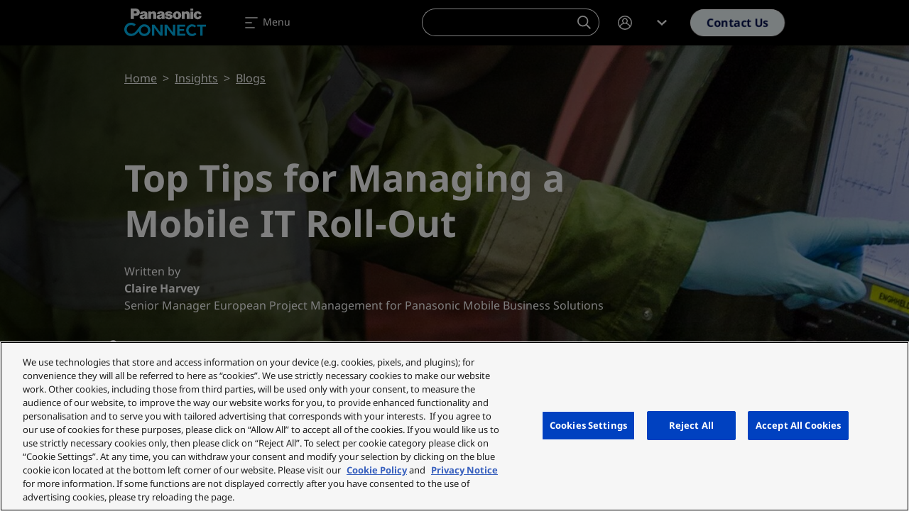

--- FILE ---
content_type: image/svg+xml
request_url: https://eu.connect.panasonic.com/themes/custom/panasonic/assets/img/bg/bg-map.svg
body_size: 39265
content:
<svg xmlns="http://www.w3.org/2000/svg" xmlns:xlink="http://www.w3.org/1999/xlink" width="1680" height="950" viewBox="0 0 1680 950">
  <defs>
    <clipPath id="clip-path">
      <rect id="mask" width="1680" height="950" fill="#fff" stroke="#707070" stroke-width="1"/>
    </clipPath>
  </defs>
  <g id="background_map" data-name="background map" clip-path="url(#clip-path)">
    <g id="World_map" transform="translate(-552.092 -59.556)" opacity="0.029">
      <path id="kalimantan" d="M819.3,325.156l-6.567,24.678-35.624,12.026L766.444,349.35l-5.174,1.421,9.666,37.3,14.471,1.621,19.3,7.307v7.307l8.842-1.621,12.879-17.826V370.275l7.25-14.585,8.046,1.621-9.666-20.271-1.479-13.05L819.3,325.156Z" transform="translate(1400.902 596.54)" fill="#000e4e"/>
      <path id="papua_new_guinea" data-name="papua new guinea" d="M853.442,348.29l-1.052,69.484,10.008-.54,13.163-15.381,11.059.54,7.108,6.368,2.36,19.617,22.631,11.941,5.8-2.132v-7.164L906.351,415.9,897.4,395.2l7.108-3.44-5.259-11.4-10.519-.256-2.644-12.2-27.89-18.821-4.748-.8Z" transform="translate(1568.841 641.326)" fill="#000e4e"/>
      <path id="mexico" d="M137.49,226.149l13.732,43.243-6.4,3.582.711,8.586,12.083,9.3v17.2l14.926,14.329-6.4-42.248-8.529-27.947,2.132-19.333,7.108.711,2.843,6.454-2.843,16.461,36.96,72.327V354.6l29.852,35.083,32.7,15.04,13.5-7.875L299.061,412.6l11.372-11.457-4.975-12.908,16.348-5,4.975,2.872,4.975-5h7.818l14.215-25.076-7.108-6.454-27.72,6.454-6.4,18.622-16.348,2.872-19.191-7.875L268.5,342.43l6.454-34.316L261.76,299.9l-6.283-32.951-5.26-2.246-9.609,9.752-11.031-5.885-4.321-21.977-43.7-4.577L158.983,225.04l-21.493,1.109Z" transform="translate(251.245 414.17)" fill="#000e4e"/>
      <path id="estonia" d="M534.726,144.029l-15.921-.569-10.093,6.169-.142,4.577,6.539,6.169,20.328,3.44-.711-19.788Z" transform="translate(935.164 263.814)" fill="#000e4e"/>
      <path id="algeria" d="M553.094,230.015l-11.6-3.895-48.275,9.069L482.7,243.178l6.425,33.178-19.191.768-11.543,18.565-27.492,6.6.085,13.5,90.551,69.228,15.438,1.308L588.462,346.1l-5.146-6.482-9.666-1.308-5.8-9.723V288.354l-3.866-3.895.654-10.377-10.292-10.377-1.279-11.031,4.492-3.241-1.933-11.685-2.53-7.733Z" transform="translate(792.014 416.161)" fill="#000e4e"/>
      <path id="morocco" d="M528.407,232.28H495.57l-6.425,14.272-14.812,7.136-12.225,33.093-23.825,14.272L404.82,356.18l32.837-.654,1.28-16.205H447.3V317.259h28.971l.654-28.544,27.691-6.482,11.6-18.821,18.025-.654-5.828-30.477Z" transform="translate(743.947 427.514)" fill="#000e4e"/>
      <path id="mauretania" d="M404.9,309.466l6.2,8.1L409.818,352.6l9.013-6.482,6.425-1.308,9.012,3.241,10.292,14.272,9.666-6.482,47-.654-11.6-78.5,12.453-.057-23.2-17.769L478.9,270.4l-29.369.029-.142,22.034-8.444-.028L439.87,308.7l-34.97.768Z" transform="translate(744.095 476.502)" fill="#000e4e"/>
      <path id="senegal" d="M419.556,291.223l-11.2,8.131L405.8,303.9l-.8,4.549,4.122,2.957,13.76-.2,8.842-2.388,1,4.35-.8,5.743,8.444,4.151,1.763,1.99,11.2.4.4-4.947-10.235-12.282-11.4-15.438-7.079-2.957-5.459,1.393Z" transform="translate(744.279 533.582)" fill="#000e4e"/>
      <path id="gambia" d="M407.13,300.294l-.37,3.156,19.674-.284,1-2.928L427,297.28l-5.658,2.3-14.215.711Z" transform="translate(747.523 547.312)" fill="#000e4e"/>
      <path id="casamance" d="M406.79,300.22l3.525,8.558,1.962-5.288,23.91,2.5-10.349-5.317-19.048-.455Z" transform="translate(747.578 552.731)" fill="#000e4e"/>
      <path id="bissau" d="M408.6,308.806l3.98,7.875,11.173-9.61.114-2.957-13.163-1.9-2.1,6.6Z" transform="translate(750.914 556.398)" fill="#000e4e"/>
      <path id="guinee" d="M410.42,317.708l8.643,13.305,11.258-9.78,11.543-.512,9.609,12.765,8.16,5.373,3.07-5.97,2.729-1.535-.2-13.135-5.43-15.58-16.66,1.848-20.612-1.649-.114,5.288-12,9.581Z" transform="translate(754.268 557.191)" fill="#000e4e"/>
      <path id="sierra_leone" data-name="sierra leone" d="M413.93,319.36l16.063,15.523,11.458-13.9-7.164-11.23-9.866,1L413.93,319.36Z" transform="translate(760.737 570.295)" fill="#000e4e"/>
      <path id="liberia" d="M420.17,328.405l31.217,20.868-.739-15.807-9.439-11.116L432,314.19,420.17,328.405Z" transform="translate(772.238 578.478)" fill="#000e4e"/>
      <path id="ivoire" d="M439.313,361.731l12.168-8.614,15.125-2.644,15.438,3.326-7.875-11.912-2.3-7.278,2.3-21.522-13.789.654-6.255-5.97-13.135.341-6.255,1,.654,14.556-3.3,1.336-3.952,7.278,10.178,11.912,1,17.542Z" transform="translate(786.927 566.646)" fill="#000e4e"/>
      <path id="mali" d="M419.46,350.91l8.757-6,48.673-.284-11.259-78.3,12.851-.37,62.178,47.451,8.359,1.194-3.156,26.384-39.092,3.554-30.165,22.517-5.487,15.409-20.953.881-5.345-15.381-16.063,1.137.625-5.032L419.46,350.91Z" transform="translate(770.929 489.588)" fill="#000e4e"/>
      <path id="burkina" d="M472.633,294.814l10.349-.824,16.973,24L484.2,329.869l-11.4-2.928-15.324.2-2.474,8.984-12.85.625-3.525-4.8,4.549-14.613,29.454-22.517Z" transform="translate(806.261 541.248)" fill="#000e4e"/>
      <path id="niger" d="M471.082,362.876l7.25-.171,6.539-9.809,10.974-1.962,11.685,7.136,24.934.711,19.276-7.847,7.25-6.226.54-8.188,13.448-13.561,3.554-29.937-8.842-18.537-22.631-5.516L492.689,309.8l-7.42-.711-3.184,28.345L455.36,340.1l15.722,22.773Z" transform="translate(837.095 495.135)" fill="#000e4e"/>
      <path id="ghana" d="M444.34,336.678l3.184,7.477,8.3,13.021,4.606-.171L473,349.87l-.881-40.627-9.723-2.843-13.618.37-4.435,29.909Z" transform="translate(816.784 564.121)" fill="#000e4e"/>
      <path id="togo" d="M455.662,348.417l7.619-4.464-.17-29.426-4.947-8.017-3.184,2.672.682,39.234Z" transform="translate(836.395 564.323)" fill="#000e4e"/>
      <path id="benin" d="M462.027,350.343h6.027l.341-17.115,7.619-11.059-.341-19.247-6.909-.171-11.855,9.268,4.947,9.439.171,28.885Z" transform="translate(839.952 557.394)" fill="#000e4e"/>
      <path id="nigeria" d="M461.57,357.963l11.145.54,13.448,14.983,6.539,1.791,5.117-2.5,7.79-1.08,2.644-10.861,10.6-6.965,11.486-.54,21.039-38.694-.341-8.728-9.723-7.477-19.446,8.558-26.014-.37-12.4-7.847-8.842,1.962-4.606,8.018-.341,22.631-7.42,10.519-.682,16.063Z" transform="translate(848.54 549.432)" fill="#000e4e"/>
      <path id="tunisia" d="M475.279,231.44,491,225.1l5.174,3.355.2,4.094-2.417,3.156.37,5.6,2.417,1.308v10.064l-2.786,4.663.37,2.985,10.548,3.724-8.5,13.22-3.326-.2-.569,10.633-3.7.569-3.156-2.786.739-10.8-10.349-10.064-1.308-8.757,5-3.923-4.435-20.5Z" transform="translate(872.758 414.281)" fill="#000e4e"/>
      <path id="libya" d="M480.142,264.8l4.435-.739,1.308-10.235H488.1l9.069-14.9,22.375,6.511,6.113,9.5L547.665,265l11.458-4.833-1.109-4.833-5-4.833.569-3.355,8.131-6.88H577.8l6.113,8.188,12.936,1.876,1.678,104.88-9.61-.37-58.055-30.193-6.283,3.554-23.853-5.97-6.482-8.558-9.439-1.308-4.8-8.558.142-39.007Z" transform="translate(882.507 439.77)" fill="#000e4e"/>
      <path id="egypt" d="M521.93,244.866l7.591.2,14.784,4.094,7.022.2,8.7-7.278h4.066l7.392,4.094h9.354l1.677-.114,5.914,17,1.677,5.487,1.564,8.216-2.786,2.047-4.8-2.417-5.544-18.082-5-.37-.37,6.141,3.326,10.633L603.127,307.7l.569,14.158-7.761,8.956-72.9-.824-1.109-85.121Z" transform="translate(959.787 445.576)" fill="#000e4e"/>
      <path id="chad" d="M497.416,344.011l.37-8.387,13.476-13.106,3.611-32.183-8.984-17.172,6.283-3.213,60.841,31.7-.369,31.1-10.718,9.126v16.035l7.022,13.59h-12.4l-20.527,20.3-.54,6.141-15.153-.2-.2,2.786-8.643-1.137-5.913-11.173-4.435-2.189.569-3.412,5.572-4.265V358.4l-7.7-1.194-9.3-6.909,7.136-6.283Z" transform="translate(901.454 496.942)" fill="#000e4e"/>
      <path id="south_sudan" d="M602.043,326.078l-8.368-14.054L592.8,301.8l-2.01.383-.544,3.148-10.967,16.02-8.751-4.176L561.8,324.49l-18.058-1.038-7.99-6.386-11.467,5.869-.433,3.909-3.5,2.1L555.377,365l19.08,1.083,2.782,4.237,27.3.483.222-6.114,2.332-4.237,9.1-1.166-11.344-16.459H596.49l-2.132-11.689,6.708-2.954Z" transform="translate(956.874 555.644)" fill="#000e4e"/>
      <path id="sudan" d="M617.853,270.609l-10.489,10.578-73.353-.655.794,18.68-6.991-.2-.511,33.633L516.7,341.774l-.427,14.043,7.652,15.1,8.385,4.948-.128,1.177,11.428-5.853,8.718,6.963,16.031.922,9.262-7.757,8.207,3.909,9.24-13.5.777-4.481,7.041-1.338,1.094,12.71,7.041,11.828,17.069-36.71V321.418l12.4-14.615Z" transform="translate(949.354 498.157)" fill="#000e4e"/>
      <path id="cameroon" d="M477.82,366.412l9.155,8.415-.654,13.021,50.208-1.166,4.094-4.606-14.386-15.495-2.132-5.6,9.155-17.144-6.226-11.372-5.231-2.815V323.88l6.056-3.952.341-17.968-4.8-.54-.085,9.439-21.1,39.376-12.908.654-8.842,6.084-2.644,9.439Z" transform="translate(878.49 554.942)" fill="#000e4e"/>
      <path id="eritrea" d="M557.171,314.07l-.711-16.746,11.258-13.135,3.042,2.331,5.544,18.537,26.611,19.816-4.833,5.942L578.608,314.07H557.171Z" transform="translate(1023.427 523.187)" fill="#000e4e"/>
      <path id="djibouti" d="M572.531,306.2l-1.621,9.553,11.259-.171.171-14.045-4.122-2.53-5.686,7.193Z" transform="translate(1050.059 550.5)" fill="#000e4e"/>
      <path id="ethiopia" d="M553.6,341.617l20.7-46.057,20.555.114,18.224,15.836-1.279,13.05h14.13l1.45,7.847,22.858,13.675,14.1.711-26.81,28.8-36.818,11.344h-9.126l-16.262-13.874-6.425-2.7-12.453-18.338-8.216.114-.967-8.415,6.34-2.1Z" transform="translate(1006.471 544.142)" fill="#000e4e"/>
      <path id="somaliland" d="M575.74,306.441l11.6,7.9,3.44-.171,28.8-9.894,3.27,10.548-2.3,8.9-6.226,4.947-15.551-1L576.508,314l-.768-7.562Z" transform="translate(1058.961 560.214)" fill="#000e4e"/>
      <path id="soqotra" d="M599.62,301.475l6.056,6.767,8.188-4.947,2.957-1-3.753-3.639-7.193,2.132-6.255.682Z" transform="translate(1102.973 549.856)" fill="#000e4e"/>
      <path id="somalia" d="M633.973,307.146,646.4,302.37l4.407,2.644-.483,11.031-11.458,32.638L576.856,415.1l-7.193-4.947-.483-28.032,9.325-10.718,19.788-6.113,29.028-30.648,7.591-6.767,2.132-9.894-3.071-10.832Z" transform="translate(1046.871 556.693)" fill="#000e4e"/>
      <path id="centrafrique" d="M496.84,356.3l13.249,14.329,5.231-6.766,8.33.341,1.791-6.6,8.188-5.117,17,11.713,9.808-9.723,38.069,1.677L563.2,319.713l4.748-2.957.654-6.425-8.018-3.781h-11.77l-18.963,18.792-.654,7.733-15.04-.483-.483,3.3-9.809-1-8.842,16.8,1.82,4.606Z" transform="translate(910.19 564.397)" fill="#000e4e"/>
      <path id="sao_tome" data-name="sao tome" d="M470.74,338.219l3.269-1.649,2.445,1.99-2.445,3.781-2.957-1.166-.313-2.957Z" transform="translate(865.441 619.725)" fill="#000e4e"/>
      <path id="principe" d="M473.05,334.034l4.918-.824,1.649,3.127-2.445,2.644-2.445-.341-1.677-4.606Z" transform="translate(869.698 613.533)" fill="#000e4e"/>
      <path id="bioko" d="M477.688,327.963l-1.308,5.6L480.3,335.7l3.753-2.815-1.308-5.771-5.061.853Z" transform="translate(875.836 602.29)" fill="#000e4e"/>
      <path id="gabon" d="M503.365,332.833l-.341,7.079-16.035-.341-9.809,18.963,23.057,25.218,5.715-4.776-.171-4.947-3.923-1.82V368.74l8.842-5.6,7.847,5.942,8.671.171-.171-29.824-13.732-.654-.171-6.255-9.78.313Z" transform="translate(877.31 612.261)" fill="#000e4e"/>
      <path id="equatorial_guinea" data-name="equatorial guinea" d="M481.1,332.69l-.171,3.952,12.908.654-.171-4.464L481.1,332.69Z" transform="translate(884.222 612.575)" fill="#000e4e"/>
      <path id="congo" d="M501.063,341.2l-.171,4.122,13.59.341.483,35.282-12.424-.341-7.193-5.6-5.572,3.127-.256,1.564,2.872,1.393.824,7.25-7.676,6.6,1.649,3.469,8.5-6.6h4.094l1.308,3.952,5.4,2.3,17.343-14.67-.341-10.718,3.611-8.728,11.116-8.245,2.985-27.89-7.9.028-9.154,12.538-23.086.824Z" transform="translate(892.718 603.58)" fill="#000e4e"/>
      <path id="cabinda" d="M486.55,357.137l4.947,6.425,6.4-6.056-1.876-6.283-1.592-.114-7.875,6.027Z" transform="translate(894.58 646.524)" fill="#000e4e"/>
      <path id="drc" d="M489.38,414.485l29.312-.512,5.942,8.444-.227,6.226,2.189,1.99h14.556l4.179-8.216h5.942l2.417,2.445,8.16-.227,2.417,28.658,14.1.455v2.218l37.9,17.087,1.762,3.326h7.932l-.881-12L610.75,457.5l.881-9.1L617.8,433.96l14.1-.455-12.111-40.2.227-17.087,19.162-29.966.227-4.208-2.871-1.564.114-8.131-3.5-.313-3.525-4.492-57.856-2.616-10.6,10.32L543.8,323.82l-6.113,3.753L533.248,364.9l-10.974,8.472-3.3,7.506.6,11.116-19.788,16.177-5.26-2.388.711,3.1-5.857,5.6Z" transform="translate(899.796 596.227)" fill="#000e4e"/>
      <path id="rwanda" d="M540.9,339.9l7.989,7.364-.341,7.875-12.4.256v-8.7L540.9,339.9Z" transform="translate(985.995 625.863)" fill="#000e4e"/>
      <path id="burundi" d="M536.542,346.376l12.14-.256-3.156,10.633-3.071,2.672H538.7l-2.672-7.193.512-5.857Z" transform="translate(985.774 637.327)" fill="#000e4e"/>
      <path id="uganda" d="M538.3,361.667l8.615,8.074,5.4-3.44,14.613-2.388,2.5.256.938-5.544,8.245-17.343-6.937-14.443-22.488.142-.142,5.942,3.013,2.9-.455,5.942-13.306,19.9Z" transform="translate(989.957 601.793)" fill="#000e4e"/>
      <path id="kenya" d="M552.581,333.413l7.562,14.755-9.069,19.02-1.194,5.771,45.29,28L609.214,378.9l-7.108-5.771-.142-29.056,8.9-9.723-14.187,4.719-10.718.142-16.774-14.158L563.9,322.78l-9.809.91-1.734,2.9.228,6.823Z" transform="translate(1011.3 594.31)" fill="#000e4e"/>
      <path id="tanzania" d="M575.156,428.444l49.668-6.084-11.173-21.607-.6-20.7,3.611-9.894L569.413,340.48,554.6,342.925l-5.146,3.81L549,355.406l-3.326,12.026-3.469,4.122-4.975.455,9.524,33.008,15.552,7.307,10.718.313,2.132,15.808Z" transform="translate(987.986 626.932)" fill="#000e4e"/>
      <path id="zambia" d="M514.55,424.473l9.013,12.509,13.959.853,4.947,2.729,14.613.171,12.595-17.655,35.2-15.75,3.07-13.874-4.094-19.873L585.484,363.12l-12.253.853-6.113,13.533.171,6.169,14.443,7.022.853,15.267-12.424.682-3.071-5.146-34.515-14.727-1.024,11.315-16.319.512-.682,25.872Z" transform="translate(946.185 668.659)" fill="#000e4e"/>
      <path id="angola" d="M493.062,357.023l9.695,36.192-.227,11.429-14.187,15.239-2.132,24.763,54.586.483,17.741,6.425,14.642-1.9-8.529-10.69.029-30.534,16.774-.711V395.8l-13.618-.569-2.729-28.2-5.743.085-3.1-2.786-3.383.171-4.492,8.7H531.1l-4.009-4.037,1.194-5.715-4.72-6.908-30.506.483Z" transform="translate(893.953 656.531)" fill="#000e4e"/>
      <path id="malawi" d="M547.694,402.862l8.842,9.24-.171,11.827,1.706,4.975,11.742-12.68-1.365-16.12-6.283-4.8-5.6-28.288-9.695-.341,4.407,20.385-3.582,15.807Z" transform="translate(1005.752 675.201)" fill="#000e4e"/>
      <path id="mozambique" d="M546.238,492.844l7.648,6.34,18.025-10.974,2.9-16.291v-26.9l28.914-23.654,4.947.171,17.513-16.8-2.73-34.628-46.427,5.857,1.365,10.463,7.989,6.169,1.876,18.849-15.637,15.267-3.753-8.558.682-11.315-9.012-9.78L538.42,407.354,559,417.816l.682,30.506-13.618,20.214.171,24.308Z" transform="translate(990.179 681.542)" fill="#000e4e"/>
      <path id="zimbabwe" d="M524.992,408.5l25.5,28.8,19.56,4.975,13.107-20.555-1.023-27.237L560.871,383.51l-7.989,3.611L540.97,405.288l-16.49-.171.512,3.383Z" transform="translate(964.486 706.238)" fill="#000e4e"/>
      <path id="namibia" d="M515.828,483.831l9.524.682,5.6,5.658,13.277.171,3.241-37.7V427.965l8.5-1.706,3.241-25.872,21.607-.682,7.648-6.34-12.936-.512-17.513,2.388-18.878-6.852H486.09l1.365,15.068L505.138,429.5l-3.07,13.362.171,7.022,13.59,33.946Z" transform="translate(893.732 715.232)" fill="#000e4e"/>
      <path id="botswana" d="M508.51,449.344l6.113,1.876-.853,17.485,6.283.853L534.5,456.537l17.343,1.876,4.606-11.657,21.948-20.043-26.355-30.335L551.7,391.4l-2.9-.853-7.989,7.363-20.754.512-2.9,25.872-8.16,1.877-.483,23.171Z" transform="translate(935.053 719.213)" fill="#000e4e"/>
      <path id="swaziland" d="M547.487,414l-7.136,1.194-3.07,8.387,5.458,4.975h6.624l5.6-8.046L547.487,414Z" transform="translate(988.077 762.433)" fill="#000e4e"/>
      <path id="lesotho" d="M529.05,429.721l8.671-6.681,4.094.171,4.947,6.169-.512,6.169-8.33,3.07v2.388l-9.183-.512-2.218-6.681,2.53-4.094Z" transform="translate(968.246 779.094)" fill="#000e4e"/>
      <path id="south_africa" data-name="south africa" d="M602.758,403.63,580.3,424.384l-5.345,12.822-17.8-2.218-14.812,13.163-9.837-.967.8-18.2-3.5-1.223-2.445,37.216-17.456-.171-5.26-6.2-7.7-.085,7.022,20.157L516.5,490.542l-8.956,10.434,5.8,13.078,13.419,5.117,10.69-9.1,30.62.17,2.189-2.729,13.59-2.388,45.972-45.773-.171-14.414-4.918,6.368h-7.364l-8.956-7.506,4.549-11.315,7.818-1.592-.711-23.256-17.314-4.009Zm-10.775,52.6,4.293-.171,6.966,7.563-.2,8.757-8.16,4.123-.512,2.9-12.453.142-3.895-9.382,3.554-6.88,10.406-7.051Z" transform="translate(913.729 743.321)" fill="#000e4e"/>
      <path id="greenland" d="M323.637,90.636,319.77,96.8l6.966,6.965-3.1,6.965L333.7,123.871,346.068,120l16.234-1.535,18.565,20.1L393.235,171.8,383.2,192.673l13.9-2.331,7.733,4.634.768,10.064-17,.768,9.268,9.268,11.6,2.331-25.5,34-3.1,20.868,5.4,17L382.4,299.344l6.965,21.636,13.135,14.7,3.866-.768,8.5-2.331.768,12.367,5.4,7.733,10.036-.768,7.733-28.6,23.2-28.6,34.8-13.9,21.636-27.066,10.036,4.634h20.868l17-17,20.868-8.5,2.331-13.135-13.135-11.6-11.6-3.867-6.2-16.234,14.7-8.5,23.2,12.367,7.733-8.5-12.367-6.965,26.3-35.567-4.634-15.466-12.367-.768,4.634-13.9,15.466-6.965,31.7-27.833L643.707,65.9,608.141,69,589.576,87.565,600.407,63.6,588.04,60.5l-6.966,12.367-10.036-8.5-27.833,3.1L550.938,55.1l45.6-1.535L584.941,38.1l-49.469-9.268-20.1,3.1.768,10.064-20.868-6.965.768-6.965-14.7,3.1-3.1,7.733,15.466,5.4-16.234,11.6-11.6-13.135-16.234-4.634-2.331,12.367H431.075l-6.2-13.135-25.5-3.867-13.9,6.965-.768,9.268-17.769-2.331L356.1,52.027l.767,10.832v5.4l-20.1,3.867L327.5,65.958l-6.2,10.036,9.268,10.064,19.333-2.331,1.535,6.2-14.7,6.965-13.106-6.255Z" transform="translate(587.196 51.126)" fill="#000e4e"/>
      <path id="disko" d="M348.419,92.49l4.634,6.965-2.331,8.5h-4.634l-6.2-6.965,1.535-5.4,6.994-3.1Z" transform="translate(624.278 169.874)" fill="#000e4e"/>
      <path id="milne" d="M413.874,85.69l13.135,3.867-.768,10.832-13.9-6.965-3.1-3.867,4.634-3.867Z" transform="translate(752.093 157.341)" fill="#000e4e"/>
      <path id="east_antarctica" data-name="east antarctica" d="M388.52,718.681l10.889-14.528,42.333-21.778,7.25-15.722,18.139-3.639,16.944-21.778,16.945-1.223,3.639-16.944,14.528-10.889L531.3,615.82l35.083-10.889,8.472,8.472,15.722,1.223,14.528-7.25,87.111-1.223,31.444,8.472,39.917-8.472,13.305,1.223,3.639-12.111h13.305l18.139,19.361,33.889-21.778,37.5-10.889,13.305,8.472,1.223-16.945,19.361-2.416,20.555,9.666V590.4l52.028,21.778,14.528-1.223,6.056,7.25-16.945,19.361v13.305l15.722,8.472,3.639-8.472,71.389-27.833,52.028-4.833,10.889,6.056,41.139,6.056,9.666,3.639,13.306-7.25,19.361-1.222,18.139,13.305,1.222,14.528,41.139-8.472,6.056,2.416,2.417,13.305,37.5,12.112,12.112-8.472,1.222,10.889,13.305,1.222,18.139,14.528,16.945-7.25,14.528,1.222h10.889l7.25-1.222,1.222,19.361,24.194,14.528L388.52,718.681Z" transform="translate(713.905 1051.921)" fill="#000e4e"/>
      <path id="antarctic_peninsula" data-name="antarctic peninsula" d="M260.01,741.406l38.722-10.889,2.417-10.889,41.139-9.666,24.194,6.056L419.7,694.24l-1.223-22.972L402.76,647.074l3.639-6.056L400.343,625.3V608.351h9.666l-6.056-12.111,43.556-37.5-1.222,16.945-8.472,2.416-8.472,14.528,8.472,3.639-8.472,12.111-9.666-2.416-4.833,10.889,1.223,14.528,14.528-1.222,9.666,13.305,3.639,16.945L463.259,684.6l1.223,30.25-7.25,3.639,6.056,15.722-3.639,6.056L260.01,741.406Z" transform="translate(477.055 1029.196)" fill="#000e4e"/>
      <path id="thurston" d="M264.338,616.9l14.528-2.417,6.056,4.833-2.417,6.056-1.223,7.25-8.472,3.639-6.056-7.25H242.56v-4.833l10.889-2.417,10.889-4.862Z" transform="translate(444.894 1131.928)" fill="#000e4e"/>
      <path id="alexander" d="M319.619,587.67l-12.111,2.417,7.25,13.305,8.472,3.639-3.639,7.25v4.833l-23,6.056,2.417,7.25,9.666,3.639,10.889-8.472L329.228,630l-6.056,9.666,3.639,2.417,10.889-4.833,8.472-15.722L319.619,587.67Z" transform="translate(544.474 1082.516)" fill="#000e4e"/>
      <path id="smyley" d="M302.016,606.82l-9.666,8.472,8.472,2.416,10.889,2.417,10.889-7.25-10.889-2.417-9.695-3.639Z" transform="translate(536.659 1117.81)" fill="#000e4e"/>
      <path id="robert" d="M325.173,556.47l-7.079,1.421-1.564,7.25,13.533-1.99-4.89-6.681Z" transform="translate(581.224 1025.012)" fill="#000e4e"/>
      <path id="king_george" data-name="king george" d="M329.1,552.54l-8.5,1.621,1.621,6.568,10.349-.37L329.1,552.54Z" transform="translate(588.726 1017.769)" fill="#000e4e"/>
      <path id="james_ross" data-name="james ross" d="M328.34,557.17l.057,10.121,5.828.256,4.719-7.506-10.6-2.872Z" transform="translate(602.991 1026.302)" fill="#000e4e"/>
      <path id="elephant" d="M334.325,547.24l-6.141,2.416-1.564,5.8,5.317,1.933,8.927-6.141-6.539-4.009Z" transform="translate(599.821 1008.001)" fill="#000e4e"/>
      <path id="australia" d="M769.648,514.345l-1,72.157-11.088,8.131-1,7.108,15.125,10.15,37.329-7.108h19.162l7.051-10.178,42.362-8.131,30.25,9.155-2.019,12.2,4.037,12.2,23.2-4.065.995,6.084-15.125,11.173,5.032,4.066,11.088-4.066-3.014,33.548,21.181,16.262,12.112-4.066,6.056,6.084,35.31-5.089,33.292-53.876,12.111-3.042,24.194-44.721,6.056-38.609-15.125-19.3,6.056-4.066-12.111-37.613-13.107-9.155,2.019-50.805-12.111-9.155-3.014-28.459h-6.056l-20.186,67.068-11.088,1.023-25.218-25.417,14.13-37.614-26.213-5.089-29.255,8.131L923,412.621,909.9,415.663,908.9,399.4l-53.449,32.524,1,12.2L848.372,455.3H828.187L784.8,473.576l-15.154,40.769Z" transform="translate(1392.24 701.833)" fill="#000e4e"/>
      <path id="tasmania" d="M829,496.26l-5.032,20.328,1,14.215,15.125-1.023,17.144-26.412L829,496.26Z" transform="translate(1516.462 914.042)" fill="#000e4e"/>
      <path id="new_zealand_north_island" data-name="new zealand north island" d="M923.489,481.96l3.014,33.548-4.037,15.239L907.34,541.92l.995,13.22v14.215l4.037,5.089,41.366-35.567v-8.131H943.646l-14.13-47.763-6.027-1.023Z" transform="translate(1670.117 887.687)" fill="#000e4e"/>
      <path id="new_zealand_south_island" data-name="new zealand south island" d="M955.349,507.7l8.074,15.239-22.2,21.351L939.2,555.463l-15.125,2.019-25.218,23.37-23.2-11.173-2.019-8.131L916,543.267,955.349,507.7Z" transform="translate(1608.006 935.127)" fill="#000e4e"/>
      <path id="new_caledonia" data-name="new caledonia" d="M907.285,420.47l-.995,5.089L919.4,443.84l7.05,3.042.995-7.108-20.157-19.3Z" transform="translate(1668.181 774.357)" fill="#000e4e"/>
      <path id="sumatra" d="M723,317.57l-.8,6.482,19.3,32.439h5.629l40.229,67.3,16.091,1.621,8.046-23.512-12.879-8.1L796.2,380.828,723,317.57Z" transform="translate(1328.894 584.708)" fill="#000e4e"/>
      <path id="east_malaysia" data-name="east malaysia" d="M764.14,369.892l8.586,9.922,32.923-11.4,6.51-25.133,14.67-1.052,13.419-9.723-17.4-12.68-3.98-6.966L810.283,328.7l3.156,9.1-5.231,7.591-9.865-2.53L774.432,360.4l.625,10.15-10.917-.654Z" transform="translate(1406.192 576.027)" fill="#000e4e"/>
      <path id="brunei" d="M785.078,319.25l-8.188,9.922,6.71,2.1,3.781-5.288-2.3-6.738Z" transform="translate(1429.691 587.804)" fill="#000e4e"/>
      <path id="sulawesi" d="M789.53,381.437l6.425,7.875-4.179,11.827v2.246h9.5l3.355-29.568,3.07.853,5.573,27.009,5.316,1.421,5.032-11.543L818.586,374.1l-4.179-7.591,13.135-9.581-3.07-4.236-12.566,8.16H808.55l-6.141-9.013,1.962-3.952,10.349-5.061,15.637,4.776,4.748-.284,11.742-10.974L842.1,331.57l-10.889,8.444h-6.994l-10.6-5.061-7.534.284-8.387,13.5-5.317,23.37-2.843,9.325Z" transform="translate(1452.987 610.51)" fill="#000e4e"/>
      <path id="maluku" d="M817.636,330.5l-5.317,12.936,8.387,10.974h2.786l3.639-7.307,1.961-2.53-3.639-3.952-5.316-1.962-2.5-8.159Z" transform="translate(1494.99 608.538)" fill="#000e4e"/>
      <path id="seram" d="M829.592,345.45l-11.458,2.53-3.355,3.668,2.786,4.776,7.534-2.815,4.748-2.815,6.994,5.629,3.07-2.53-5.572-6.766-4.748-1.677Z" transform="translate(1499.524 636.092)" fill="#000e4e"/>
      <path id="java" d="M758.238,358.32l-7.819,5.345,1.678,4.492,24.877,5.629,12.566,2.246,5.317,5.629L809.1,382.8l6.71,5.629,6.141-1.422,5.6-5.061L817.2,377.17l-8.927-7.591-23.2-5.629-26.838-5.629Z" transform="translate(1380.905 659.812)" fill="#000e4e"/>
      <path id="bali" d="M785.751,366.93l-6.141,3.383,3.639,3.952,8.927-3.383-6.425-3.952Z" transform="translate(1434.704 675.68)" fill="#000e4e"/>
      <path id="lombok" d="M785.5,366.243l1.109,5.345,6.425,1.677,2.5-3.1-2.786-4.236-7.25.313Z" transform="translate(1445.559 673.838)" fill="#000e4e"/>
      <path id="sumba" d="M795.979,370.99l-7.819,1.137,6.994,5.913h5.573l-4.748-7.051Z" transform="translate(1450.462 683.163)" fill="#000e4e"/>
      <path id="flores" d="M792.777,369.176l-1.677,3.383,12.566,1.962,9.78-5.629-5.573-1.677-8.927,2.53-3.355-2.815-2.815,2.246Z" transform="translate(1455.88 675.681)" fill="#000e4e"/>
      <path id="timor" d="M815.558,368.42,801.03,380.531l1.393,3.1,6.141-1.137,7.25-6.766,14.244-1.962-2.786-4.776-11.714-.569Z" transform="translate(1474.182 678.427)" fill="#000e4e"/>
      <path id="new_ireland" data-name="new ireland" d="M882.1,349l-2.5,3.554,13.675,12.111,1.876,7.108,3.724-.426.426-7.307-4.151-3.753L882.1,349Z" transform="translate(1618.99 642.635)" fill="#000e4e"/>
      <path id="new_britain" data-name="new britain" d="M899.146,355.03l-2.7.625-1.649,7.307-5.174,3.355-15.551,2.729.625,5.857,16.376-.824,10.377-6.482-.625-11.287-1.677-1.279Z" transform="translate(1608.798 653.748)" fill="#000e4e"/>
      <path id="bougainville" d="M889.38,360.063l3.525,9.808,6.226,6.056,1.877-1.677-.625-6.482-7.051-8.558-3.952.853Z" transform="translate(1637.016 661.452)" fill="#000e4e"/>
      <path id="choiseul" d="M895.43,364.65l.426,6.482,3.952,3.753,3.724-2.3-3.326-6.909-4.776-1.023Z" transform="translate(1648.166 671.478)" fill="#000e4e"/>
      <path id="new_georgia" data-name="new georgia" d="M899.336,370.31l-3.326,3.554,3.525,6.482,4.151,1.251-.2-4.378-4.151-6.909Z" transform="translate(1649.235 681.91)" fill="#000e4e"/>
      <path id="santa_isabel" data-name="santa isabel" d="M900.03,368.99l2.9,7.108,5.6,6.681,3.1-5-4.151-7.108-7.449-1.677Z" transform="translate(1656.644 679.477)" fill="#000e4e"/>
      <path id="malaita" d="M905.14,372.74l1.649,8.785,3.952,5.43,3.326-6.88-8.927-7.335Z" transform="translate(1666.062 686.389)" fill="#000e4e"/>
      <path id="santa_ana" data-name="santa ana" d="M907.68,379.65l-1.45,2.5,4.776,6.283,3.326.2-2.075-8.16-4.577-.825Z" transform="translate(1668.071 699.124)" fill="#000e4e"/>
      <path id="rennell" d="M906.245,384.05l-4.975,2.3,4.35,6.056,3.724-2.1-3.1-6.255Z" transform="translate(1658.929 707.234)" fill="#000e4e"/>
      <path id="espiritu_santo" data-name="espiritu santo" d="M923.155,397.22l-3.525,4.719,1.478,5.316,1.763,1.194,3.213-4.151-2.928-7.079Z" transform="translate(1692.768 731.507)" fill="#000e4e"/>
      <path id="malakula" d="M921.49,402.7l.284,3.838,3.81,1.194,2.644-1.478-2.644-4.151-4.094.6Z" transform="translate(1696.196 740.501)" fill="#000e4e"/>
      <path id="efate" d="M924.593,414.37l-1.763,2.672L925.474,420l4.407-1.478-5.288-4.151Z" transform="translate(1698.666 763.115)" fill="#000e4e"/>
      <path id="fiji" d="M951.089,412.29l-3.525,4.72-.284,5.316,4.094,4.151-.284-14.187Z" transform="translate(1743.728 759.281)" fill="#000e4e"/>
      <path id="palawan" d="M800.649,297.53l-2.445,4.663-1.365,5.743-13.59,17.257.824,3.554,5.715-.825,17.655-19.731-6.795-10.661Z" transform="translate(1441.412 547.773)" fill="#000e4e"/>
      <path id="negros" d="M797.294,295.22l-.284,14.244,5.174,5.2,1.9,10.121,5.174,1.109,2.445-6.312-4.066-3.014-1.08-17.8-9.268-3.554Z" transform="translate(1466.773 543.516)" fill="#000e4e"/>
      <path id="cebu" d="M802.464,297.15l-.284,12.595,2.985,4.919,5.174-6.027-1.365-10.946-6.511-.54Z" transform="translate(1476.302 547.073)" fill="#000e4e"/>
      <path id="samar" d="M803.42,294.175l5.174,6.852,2.445,6.567h4.634l-.825-11.23-5.174-3.554-6.255,1.365Z" transform="translate(1478.587 539.074)" fill="#000e4e"/>
      <path id="path7462" d="M822.995,302.35l1.08,8.216-9.524,7.676-7.875.824-8.416,9.041.284,4.122,7.875-2.473,5.43-3.554,4.634,11.77,8.16,5.743,3.269-1.109,2.985-3.554-6.511-6.567,3.81-3.014,4.35,3.554,2.985-4.918-2.985-6.027-.54-13.419-9.012-6.312Z" transform="translate(1469.077 556.656)" fill="#000e4e"/>
      <path id="luzon" d="M796.669,272.97l-7.335,5.2-.824,16.433,11.429,22.176,3.81,3.014,4.89-3.3,8.416,1.365,1.62,7.392,6.255.54,2.985-4.094-3.81-5.2-4.634-4.378-9.78-1.08-5.174-8.5,5.97-9.041.54-7.932-4.065-10.121-10.292-2.474Z" transform="translate(1451.107 502.508)" fill="#000e4e"/>
      <path id="mindoro" d="M792.72,290.21l2.161,7.676,3.81,2.474,2.729-3.554-4.35-6.027-4.35-.569Z" transform="translate(1458.866 534.282)" fill="#000e4e"/>
      <path id="hainan" d="M767.4,270.17l-6.795,1.9-4.89,6.027,4.066,7.932,5.971.54,6.795-6.027,1.621-7.932L767.4,270.17Z" transform="translate(1390.674 497.347)" fill="#000e4e"/>
      <path id="taiwan" d="M794.335,248.31l-10.064,7.676-.54,14.784,8.7,10.121,2.161-1.9-.256-30.676Z" transform="translate(1442.297 457.058)" fill="#000e4e"/>
      <path id="kyushu" d="M806.234,216.42l-4.634,4.663,1.9,6.567,4.066.284,2.729,14.244,3.27,3.554,5.714-5.2,2.445-9.325-7.079-10.121-8.416-4.663Z" transform="translate(1475.232 398.283)" fill="#000e4e"/>
      <path id="shikoku" d="M817.32,213.15l-7.875,7.392-.284,8.5,1.9,2.473,10.6-9.041-.824-9.041-3.525-.284Z" transform="translate(1489.166 392.256)" fill="#000e4e"/>
      <path id="honshu" d="M817.194,250.494,803.32,266.387l2.445,3.838,6.8.824,12.765-9.865,8.984-1.649,8.159,9.581,6.255-2.189,2.445-9.325,11.685-.284,11.429-13.7-5.97-22.744-2.729-12.054,5.97-4.918-13.59-20.527-3.525.284-7.335,8.216v6.852l3.269,3.838,1.08,18.082-8.415,10.406-4.89-3.014-3.81,8.5-.824,7.932,2.985,4.663-1.9,3.554-6.255-5.2h-4.35l-3.81,2.189-2.985.825Z" transform="translate(1478.403 337.37)" fill="#000e4e"/>
      <path id="hokkaido" d="M821.185,163.44l-4.35,3.838,2.189,8.216,3.81,3.838-.284,12.595-4.89,1.9-3.81,8.5,11.145,15.324,7.335-2.474,1.365-3.838-7.875-7.108,4.89-6.312,5.174.824,4.065,4.378.284-9.041,11.145-9.041,6.255-1.649-5.174-8.757-2.445-3.838-4.065,2.729-3.526,4.378-7.619-1.649-7.875-5.2-5.743-7.619Z" transform="translate(1497.81 300.638)" fill="#000e4e"/>
      <path id="iturup" d="M835.8,160.45l-7.619,10.69.54,5.2,3.81-1.649,8.956-11.23L835.8,160.45Z" transform="translate(1524.221 295.128)" fill="#000e4e"/>
      <path id="urup" d="M836.169,156.729l-2.729,7.392.284,4.918,4.634-3.014,4.35-8.757V154l-6.539,2.729Z" transform="translate(1533.915 283.24)" fill="#000e4e"/>
      <path id="paramushir" d="M842.325,132.03l-3.525,4.378.284,6.852,3.27-.284,5.43-9.581-5.458-1.365Z" transform="translate(1543.794 242.748)" fill="#000e4e"/>
      <path id="onekotan" d="M837.75,138.076V150.13l3.81,1.365,2.729-4.378v-9.3l-6.539.256Z" transform="translate(1541.859 253.419)" fill="#000e4e"/>
      <path id="sakhalin" d="M798.806,122.59l-.256,17.542,22,33.974,7.876,29.568,13.874,26.3,5.43,1.9,4.634-3.838,2.161-6.312-19.844-21.636.54-11.23,4.35-1.9,1.08-6.567-38.865-55.041-2.985-2.758Z" transform="translate(1469.611 225.35)" fill="#000e4e"/>
      <path id="bering_island" data-name="bering island" d="M856.09,103.42l-5.43.54,3.27,4.663,6.8,4.663,1.9-2.189-6.539-7.676Z" transform="translate(1565.653 190.018)" fill="#000e4e"/>
      <path id="medny" d="M856.29,104.58l.824,4.663,8.415,2.473.825-3.3L856.29,104.58Z" transform="translate(1576.029 192.156)" fill="#000e4e"/>
      <path id="attu" d="M872.54,110.87l3.554,6.368,5.913-.4,1.194-4.378L872.54,110.87Z" transform="translate(1605.979 203.749)" fill="#000e4e"/>
      <path id="amchitka" d="M893.51,115.144l4.748,8.757,3.554-3.98v-5.97l-8.3,1.194Z" transform="translate(1644.628 209.426)" fill="#000e4e"/>
      <path id="adak" d="M912.16,104.57l-6.71,8.757,1.564,3.98,8.3-5.174.8-5.174-3.952-2.388Z" transform="translate(1666.633 192.138)" fill="#000e4e"/>
      <path id="umnak" d="M923.444,94.92l-5.914,7.164,6.312,2.388-.4-9.553Z" transform="translate(1688.897 174.353)" fill="#000e4e"/>
      <path id="unalaska" d="M925.092,90.72l-3.952,6.368.4,6.368,5.516-2.388L925.092,90.72Z" transform="translate(1695.551 166.612)" fill="#000e4e"/>
      <path id="st._lawrence_island" data-name="st. lawrence island" d="M886.672,38.39l-6.71,4.378-1.592,5.572,3.156,3.582,7.108-2.388,7.108,2.388,3.952,1.194-.4-13.135L886.672,38.39Z" transform="translate(1616.723 70.165)" fill="#000e4e"/>
      <path id="st._lawrence_island_west" data-name="st. lawrence island west" d="M69.17,53.35l9.837,18.395,6.312-1.422V63.955L69.17,53.35Z" transform="translate(125.327 97.737)" fill="#000e4e"/>
      <path id="alaska" d="M909.387,49.2l-12,21.522,22.972,14.528,25.729-21.579,15.637,26.071L945.409,93.1l-6.454,16.717,36.135,48.957,21.749,3.611,31.359,6.169,3.867-11.372,10.945,4.208,2.076,47.621-20.271,33.747,9.78,2.132,25.531-53.791,7.761-40.258-15.75-7.363-2.531-54.018,12.14,2.36-.114,32.5,13.249,11.571,7.733-28.231-6.2-16.774,18.707,8.956L1097.085.36,881.7.758l-12.4,9.524,1.677,19.247,38.182,5.231,29.312-6.681L927.952,47.754,909.387,49.2Z" transform="translate(1600.007 0.074)" fill="#000e4e"/>
      <path id="chukotka" d="M1.17,155.636,41,160.1l6.653,13.76,31.728-18.594,53.108-7.42,3.7-27.492,26.554-9.666L180.083,94.34v22.29L197.8,140.8l36.874-23.4L216.957,97.325,194.839,37.507,168.256,7,149.435,5.523,148.7,21.87,133.2,29.689l-4.8-9.666L137.608.32,1.54.69,1.17,155.636Z" transform="translate(0)" fill="#000e4e"/>
      <path id="wrangel-w" d="M85.659,3.32,74.6,13.356l3.326,7.42,5.914-4.094,3.326,3.724L98.2,16.341l-.37-6.312L85.659,3.32Z" transform="translate(135.335 5.529)" fill="#000e4e"/>
      <path id="unalaska_west" data-name="unalaska west" d="M49.973,110.26l-.483,8.558,6.141-1.422v-3.81l-5.658-3.326Z" transform="translate(89.056 202.625)" fill="#000e4e"/>
      <path id="umnak_west" data-name="umnak west" d="M54.3,111.6,42.02,117.8l1.9,6.653,4.719-3.81,9.439-4.293L54.3,111.6Z" transform="translate(75.289 205.095)" fill="#000e4e"/>
      <path id="another_aleutian_west" data-name="another aleutian west" d="M34.822,115.675l-8.5-1.9L24.9,117.58l.938,7.136,8.984-9.041Z" transform="translate(43.736 209.094)" fill="#000e4e"/>
      <path id="adak_west" data-name="adak west" d="M29.129,116.436l-8.046-3.326-2.843,5.231,5.2,5.231,5.686-7.136Z" transform="translate(31.461 207.878)" fill="#000e4e"/>
      <path id="amchitka_west" data-name="amchitka west" d="M17.173,114.991l-3.781-5.231L9.61,111.182v7.136l4.265,2.843,3.3-6.169Z" transform="translate(15.555 201.703)" fill="#000e4e"/>
      <path id="attu_west" data-name="attu west" d="M1.47,99.71l4.719,3.326-1.422,3.81H1.47V99.71Z" transform="translate(0.553 183.181)" fill="#000e4e"/>
      <path id="kerguelen" d="M623.036,499.62l-.427,12.2L639.5,515.74l3.895-10.036-6.056,1.734-7.79,1.734-2.161-9.155-4.35-.4Z" transform="translate(1145.345 920.235)" fill="#000e4e"/>
      <path id="mauritius" d="M615.812,398.99l-4.322,5.658.853,6.113,9.1-7.42-5.629-4.35Z" transform="translate(1124.85 734.769)" fill="#000e4e"/>
      <path id="reunion" d="M611.859,402.37l-6.482.426-.427,5.658,4.322.881,6.482-3.042-3.9-3.923Z" transform="translate(1112.797 740.998)" fill="#000e4e"/>
      <path id="madagascar" d="M626.231,373.491l-6.056,14.386L609.8,406.186l-18.167,1.308-7.79,9.155,1.308,27.919L573.89,457.646l1.308,22.233,9.524,10.889,11.258-1.308,11.258-8.3-2.587-13.078,25.957-44.92-5.2-5.658,5.2-10.889,5.629,1.734,1.734-4.35-5.2-22.233-3.042-9.155-3.5.881Z" transform="translate(1055.552 686.149)" fill="#000e4e"/>
      <path id="grande_comore" data-name="grande comore" d="M577.69,371.506l1.308,4.35,5.629.881,2.161-5.658-9.1.426Z" transform="translate(1062.555 683.329)" fill="#000e4e"/>
      <path id="mayotte" d="M580.58,375.148l2.161,4.8h3.468l1.734-6.113-7.363,1.308Z" transform="translate(1067.882 688.416)" fill="#000e4e"/>
      <path id="aldabra" d="M603.474,358.34l-1.734,3.5,4.748,3.923,3.468-3.923-6.482-3.5Z" transform="translate(1106.88 659.849)" fill="#000e4e"/>
      <path id="praslin" d="M614.253,349.14l-5.2,3.5,3.9,6.112h5.2l-3.895-9.61Z" transform="translate(1120.353 642.893)" fill="#000e4e"/>
      <path id="mahe" d="M613.888,354.51l-3.468,3.923,2.587,3.923,4.748.881.427-8.3-4.293-.426Z" transform="translate(1122.878 652.79)" fill="#000e4e"/>
      <path id="male" d="M656.4,320.76l.853,7.42L662,329.915l.853-6.539L656.4,320.76Z" transform="translate(1207.622 590.587)" fill="#000e4e"/>
      <path id="maldive" d="M658.806,326.28l-.426,9.155,3.468,1.734,3.042-6.113-6.084-4.776Z" transform="translate(1211.271 600.761)" fill="#000e4e"/>
      <path id="gan" d="M660.812,332.57l-3.042,3.042,3.468,3.042,4.322-3.042-4.748-3.042Z" transform="translate(1210.147 612.353)" fill="#000e4e"/>
      <path id="path151" d="M375.147,217.02l-3.867,3.895,6.937,3.895.768-5.43-3.838-2.36Z" transform="translate(682.131 399.389)" fill="#000e4e"/>
      <path id="terceira" d="M382.974,216.2l-4.634,3.1,3.866,3.1,6.169-1.564-5.4-4.634Z" transform="translate(695.143 397.878)" fill="#000e4e"/>
      <path id="pico" d="M382.543,220.03l-2.3,6.226,3.07,3.895,3.866-3.1-4.634-7.022Z" transform="translate(698.645 404.937)" fill="#000e4e"/>
      <path id="sao_miguel" data-name="sao miguel" d="M388.555,224.4l-1.535,3.895,2.3,2.331,6.169-3.895-6.937-2.331Z" transform="translate(711.141 412.991)" fill="#000e4e"/>
      <path id="madeira" d="M410.17,236.42l-3.07,3.895,3.07,3.895,4.634-2.331-4.634-5.459Z" transform="translate(748.149 435.144)" fill="#000e4e"/>
      <path id="lanzarote" d="M418.845,253.73,413.87,256.6l2.3,2.331,2.672-5.2Z" transform="translate(760.627 467.047)" fill="#000e4e"/>
      <path id="gran_canaria" data-name="gran canaria" d="M413.539,253.92l-6.169,1.564,3.071,4.663h4.634l-1.535-6.226Z" transform="translate(748.647 467.397)" fill="#000e4e"/>
      <path id="tenerife" d="M406.887,252.28l-3.867,3.895,5.4,4.663,3.07-6.994-4.606-1.564Z" transform="translate(740.63 464.375)" fill="#000e4e"/>
      <path id="santo_antao" data-name="santo antao" d="M391.062,290.54l-5.4,3.1,3.866,3.1,4.634-2.331-3.1-3.867Z" transform="translate(708.634 534.89)" fill="#000e4e"/>
      <path id="boa_vista" data-name="boa vista" d="M394.515,292.74l-3.525,3.127,2.5,4.634,6.027-2.7-5-5.061Z" transform="translate(718.458 538.945)" fill="#000e4e"/>
      <path id="santiago" d="M392.45,295.83l-4.52,2.7,4.862,6.511,3.838-2.019-4.179-7.193Z" transform="translate(712.818 544.64)" fill="#000e4e"/>
      <path id="kauai" d="M10.258,248.7l-.4,6.624,5.8,3.895,3.469-3.1-8.87-7.42Z" transform="translate(16.016 457.777)" fill="#000e4e"/>
      <path id="oahu" d="M18.792,252.13l-5.4,3.895,4.634,5.828,5.4-4.663-4.634-5.061Z" transform="translate(22.522 464.098)" fill="#000e4e"/>
      <path id="kahului" d="M22.1,255.41l-4.634,6.226,1.535,3.895,6.567-3.1L22.1,255.41Z" transform="translate(30.042 470.144)" fill="#000e4e"/>
      <path id="hawaii" d="M23.561,259.65,20.86,275.2l2.7,5.828,8.87-2.729,4.634-7.79L27.4,261.555l-3.838-1.9Z" transform="translate(36.29 477.958)" fill="#000e4e"/>
      <path id="raiatea" d="M31.01,402.938l-5.4-.4-.4,5.061,4.236,2.729,5.032-3.1-3.469-4.293Z" transform="translate(44.307 741.312)" fill="#000e4e"/>
      <path id="tahiti" d="M38.783,404.6l-7.733,5.061,5.8,6.994,5.032-1.166,2.7-3.5-5.8-7.392Z" transform="translate(55.07 745.108)" fill="#000e4e"/>
      <path id="guadeloupe" d="M279.365,283.37l-4.265,1.763,1.507,3.781,5-3.269-1-1.023-1.251-1.251Z" transform="translate(504.867 521.675)" fill="#000e4e"/>
      <path id="dominica" d="M280.692,284.88l-2.5,5.316,3.014,4.037,3.753-3.269-4.265-6.084Z" transform="translate(510.562 524.458)" fill="#000e4e"/>
      <path id="martinique" d="M284.024,290.03l-3.014,2.786,2.246,4.549,4.265-1.251-3.5-6.084Z" transform="translate(515.759 533.95)" fill="#000e4e"/>
      <path id="st._lucia" data-name="st. lucia" d="M283.289,294.03l-2.018,4.293,3.269,3.525,4.265-2.274-5.516-5.544Z" transform="translate(516.238 541.322)" fill="#000e4e"/>
      <path id="st._vincent" data-name="st. vincent" d="M284.337,297.85l-3.5,2.53,2.758,5.061,4.52-2.53-3.781-5.061Z" transform="translate(515.446 548.363)" fill="#000e4e"/>
      <path id="grenada" d="M282.69,301.31l-3.27,3.269,1.251,2.018h4.009l1.251-3.3-3.241-1.99Z" transform="translate(512.829 554.74)" fill="#000e4e"/>
      <path id="trinidad" d="M286.313,304.78l-3.014,2.786-3.27.512v4.037l6.027,5.544,2.5-4.037,1.507-4.549-.512-3.781-3.241-.512Z" transform="translate(513.953 561.135)" fill="#000e4e"/>
      <path id="puerto_rico" data-name="puerto rico" d="M279.823,282.7l-7.506-2.53-6.027,3.781,3.014,3.525,10.263,1.507.256-6.283Z" transform="translate(488.629 515.777)" fill="#000e4e"/>
      <path id="haiti-dominican_border" data-name="haiti-dominican border" d="M257.708,275.38l-4.748,4.862,5.43,2.218.8,6.795-12.026,1.052,1.223,6.539,3.5.256,2.019-3.014,14.045.455,2.53,4.862,3.241-3.81,9.467-2.559,8.33,1.763.967-5.032-15.011-9.809-9.723-3.639-10.036-.938Z" transform="translate(453.372 506.949)" fill="#000e4e"/>
      <path id="domincan_republic" data-name="domincan republic" d="M279.016,288.384l-15.04-9.837-7.108-2.417-2.388,17.058,2.5,4.8,3.269-3.781,9.524-2.53,8.273,1.763.967-5.061Z" transform="translate(466.863 508.332)" fill="#000e4e"/>
      <path id="haiti" d="M257.679,275.38l9.78,1.023-1.166,12-.967,6.312-11.4-.625-2.019,3.042-3.5-.256-1.251-6.568,12.026-1-.739-6.823-5.516-2.274,4.748-4.833Z" transform="translate(453.372 506.949)" fill="#000e4e"/>
      <path id="falklands_west" data-name="falklands west" d="M317.626,508.714l-7.477-.824-7.449,5,5.4,5.857,9.524-10.036Z" transform="translate(555.735 935.477)" fill="#000e4e"/>
      <path id="falklands_east" data-name="falklands east" d="M316.744,506.86l-2.473,7.932-7.051,6.255.426,2.075,12.026-4.606,4.975-6.255-7.9-5.4Z" transform="translate(564.065 933.578)" fill="#000e4e"/>
      <path id="iceland" d="M419.022,119.356l-5.572-3.156-7.506,4.748-6.454,5.97.171,3.326,8.359,1.052-.512,5.97-2.957,2.985.711,1.933,8.359.54v9.666l12.026,2.1,7.136,4.037,8.017.341,13.76-6.852,10.633-14.045.171-9.5-6.454-5.459-5.4-4.577-2.445,1.763-3.668,4.748-4.179-.54-4.179-4.577-5.4.512-7.847,6.511-4.719,5.089-2.616-2.274-.171-5.629,2.616-1.763-1.876-2.928Z" transform="translate(734.124 213.573)" fill="#000e4e"/>
      <path id="spitsbergen" d="M512.386,57.019,507.694,52.3l-10.405,5.061H478.184L475.17,68.505l10.718,9.467,4.691-.682,6.71-11.486,5.686,4.066-4.037,8.1L496.919,89.8l4.691,7.42,10.064-16.888L524.753,64.44l-5.032-4.378-7.335-3.042Z" transform="translate(873.606 95.802)" fill="#000e4e"/>
      <path id="nordaustlandet" d="M495.7,47.033l-8.387,7.762,5.032,7.762h9.041l3.7,5.061,11.06,5.743,12.737-7.42,8.728-7.42-3.014-6.084-8.728-5.061-6.368,5.743-4.35-5.4-3.355.341-4.35,9.467L501.07,51.1l-.682-4.378-4.691.313Z" transform="translate(895.98 85.518)" fill="#000e4e"/>
      <path id="edgeoya" d="M505.016,59.07l-6.709,6.084-5.686,4.378,2.673,4.719,5.373,1.677,8.728-4.066,4.037-5.061-3.7-6.084-4.72-1.649Z" transform="translate(905.767 108.279)" fill="#000e4e"/>
      <path id="prince_george" data-name="prince george" d="M559.56,38.79l4.89,1.962-3.44,5.914v8.387l-7.335,4.435h-7.818l-4.407-5.43.483-5.914,3.44-4.435h6.852l7.335-4.918Z" transform="translate(995.763 70.902)" fill="#000e4e"/>
      <path id="salisbury" d="M554.36,38.483V44.4l4.89,3.952,6.852-.483,5.885-5.43V38.483h-5.373l-4.407,1.478-3.44-3.952-4.406,2.473Z" transform="translate(1019.557 65.778)" fill="#000e4e"/>
      <path id="wilczek" d="M564.18,38.663l3.44,7.392,6.852.483,4.89-1.962-2.445-6.909-6.369-1.478-6.368,2.473Z" transform="translate(1037.656 66.11)" fill="#000e4e"/>
      <path id="bell" d="M580.643,34.235l-5.373-1-4.89,4.947,2.445,4.435,1.478,6.909,6.369-4.918,1.478-5.43-1.507-4.947Z" transform="translate(1049.083 60.673)" fill="#000e4e"/>
      <path id="novaya_zemlya_north" data-name="novaya zemlya north" d="M623.231,51.98l-1.478,6.909-11.259,9.865-24,5.43L566.91,106.737l-3.44,9.382,19.589,4.947,2.929-11.827,5.885-18.252,15.182-7.9,12.737-9.865,9.3-3.952h4.89V55.96l-10.747-3.98Z" transform="translate(1036.347 95.212)" fill="#000e4e"/>
      <path id="novaya_zemlya_south" data-name="novaya zemlya south" d="M567.68,77.31l13.22,1.478,4.407,15.3,11.259,11.827-3.923,7.9H585.79l-6.368-7.392-14.187-.483-5.885-7.9v-5.43l8.813-2.473L567.68,77.31Z" transform="translate(1028.754 141.896)" fill="#000e4e"/>
      <path id="komsomolets" d="M654.3,20.712l-6.368-3.952H640.6L639.12,21.2,631.3,25.63l-5.885,1.962-.967,5.914,13.7,1L654.3,20.712Z" transform="translate(1148.736 30.3)" fill="#000e4e"/>
      <path id="october" d="M655.836,18.67l-3.44,7.392-6.852-.483-10.775,7.9-2.929,9.865h6.852l3.923-6.425,9.3,6.909,8.814-3.952,6.368-5.43-2.445-8.387-3.44-5.914-5.373-1.478Z" transform="translate(1162.356 33.82)" fill="#000e4e"/>
      <path id="bolshevik" d="M645.28,20.58,648.72,34.4l5.373,12.822,5.885-10.349L671.237,34.4V27.005l-7.335-5.43-18.622-1Z" transform="translate(1187.127 37.34)" fill="#000e4e"/>
      <path id="kotelny" d="M766.005,20.928l7.648,6.425,5.43-2.246,1.592-9.012-11.145-7.7L762.2,13.223l-17.854,1.621V22.89L725.52,23.2V36.366l22.005,16.376,5.743-4.179-1.28-11.571,14.045-3.525-2.872-5.459-5.089-5.146,7.932-1.933Z" transform="translate(1335.013 14.873)" fill="#000e4e"/>
      <path id="novaya_sibir" data-name="novaya sibir" d="M746.94,15.306l5.089,9.638L771.817,22.7l5.43-7.079-1.28-6.113-5.43-2.246-5.089,3.867-14.67,3.213-3.838.967Z" transform="translate(1374.492 12.791)" fill="#000e4e"/>
      <path id="lyakhovsky" d="M758.267,24.969l-9.894-2.559-5.715,6.113L740.1,36.881,753.491,35.6,763.7,30.456l-5.43-5.487Z" transform="translate(1361.885 40.713)" fill="#000e4e"/>
      <path id="wrangel" d="M851.351,5.419l-8.3-2.559L833.5,6.385l-4.776,7.079,6.056,8.046,15.949-7.079,3.184-3.525-2.559-5.487Z" transform="translate(1525.216 4.681)" fill="#000e4e"/>
      <path id="sri_lanka" data-name="sri lanka" d="M682.328,309.377l.711,7.733.711,5.629-4.179.711,2.1,12.652,6.283,3.525L697.709,334l-2.786-13.334.711-4.918-9.069-8.415-4.236,2.047Z" transform="translate(1250.325 565.835)" fill="#000e4e"/>
      <path id="cuba" d="M220.85,271.214v3.611l15.125.284,7.136-4.151L244.22,274l14.841,3.611,13.192,11.912-3.014,4.151.54,4.719,11,2.758,11-4.975,4.947-4.975-7.136-3.611-36.817-21.607L239.87,264.59l-19.02,6.624Z" transform="translate(404.881 487.063)" fill="#000e4e"/>
      <path id="bimini" d="M242.117,259.849l-3.582-1.109-.284,6.909,4.407,4.435,3.014-4.435-3.554-5.8Z" transform="translate(436.95 476.281)" fill="#000e4e"/>
      <path id="andros" d="M245.327,262.93l-4.947,2.758,4.663,6.653,2.473-3.326-2.189-6.084Z" transform="translate(440.876 484.003)" fill="#000e4e"/>
      <path id="inagua" d="M251.121,264.864l-5.231-.284.54,3.326,3.838,5.544,3.3-3.611-2.445-4.975Z" transform="translate(451.031 487.044)" fill="#000e4e"/>
      <path id="eleuthera" d="M253.458,271.16l-8.529-3.611-1.649-8.586,3.3-1.393,3.3,6.653,3.3,2.5.284,4.435Z" transform="translate(446.221 474.125)" fill="#000e4e"/>
      <path id="grand_bahama" data-name="grand bahama" d="M250.374,263.564l-4.407-1.109-.824-5.544-4.663-1.649,3.014-3.042,5.487,1.933,4.122,2.5-2.729,6.909Z" transform="translate(441.06 464.264)" fill="#000e4e"/>
      <path id="jamaica" d="M245.344,279.59l-9.894,2.5v2.758l5.771,3.326h6.056l3.838-4.435-5.771-4.151Z" transform="translate(431.79 514.709)" fill="#000e4e"/>
      <path id="irian_jaya" data-name="irian jaya" d="M844.555,339.34,832.7,340.676l-7.619,5.572,3.156,6.368,12.907,2.388v2.388l-8.159,6.624,3.952,13.789,3.952.256,3.412-13.533h6.311l2.644,13.249,30.79,25.474.8,19.9,10.52,11.4,4.748-.256,1.052-70.28-17.883-12.453-16.859,11.4-6.056,3.724-10.008-6.368-.256-20.157-5.544-.824Z" transform="translate(1518.508 624.831)" fill="#000e4e"/>
      <path id="alaska-westcopy" d="M162.722,79.3l-23.853,5.658,4.918,26.867,25.957,7.079,1.393,5.658-38.58,12.026-21.749,36.05,7.7,38.182,12.623,8.472,9.837-9.183,2.815,5.658L131.846,229.9,85.533,251.105l-29.482,7.079-.711,10.6L123.4,249l28.061-7.79L177.421,209.4l28.772-19.077-14.727,24.735,16.149,2.132,27.379-12.026,4.918,19.788,18.935,4.236,19.645,19.077,1.393,14.13-2.815,3.525,3.5,13.419h4.918l.711-22.631h5.6l1.393,55.837,14.045-12.026-9.837-57.97H282.67l-16.148-20.5L345.814,87.715l-78.582-61.5L179.524,43.193l-3.5,26.867,18.935,11.315L187.94,99.77,162.722,79.3Z" transform="translate(99.838 47.735)" fill="#000e4e"/>
      <path id="galapagos" d="M198.232,338.18,196.469,346l-3.269,3.3,2.246,4.037,5.771-2.274,2.758-4.8-1.763-5.061-3.98-3.014Z" transform="translate(353.921 622.693)" fill="#000e4e"/>
      <path id="banks" d="M218.032,36.738l.625,11.429L195.97,71.679l5.686,19.048,16.376-4.435L227.5,72.3l23.938-8.9,19.532-1.279L255.845,45.608l-7.563,5.715-5.686-1.9-3.156-6.994L232.5,35.43l-14.471,1.308Z" transform="translate(359.026 64.709)" fill="#000e4e"/>
      <path id="prince_patrick" data-name="prince patrick" d="M217.412,29.376l-5.032,8.9,24.592,8.9,8.813-13.334,3.781,8.9h6.312L267.848,29.4l-14.5-3.81-5.686-4.435L240.1,28.779l-22.688.6Z" transform="translate(389.271 38.409)" fill="#000e4e"/>
      <path id="eglinton" d="M241.892,30.31,222.36,38.555v6.34l25.218,9.524-5.686,6.34L245.673,69l15.75-6.994h13.249l6.312,10.15,10.718-10.8-2.53-10.178-8.813,3.184-1.251-12.708,4.407-7.619h-4.407L272.17,38.47,269.014,41l1.9,8.9-5.032,3.81-7.562-.625-1.9-11.429L241.892,30.31Z" transform="translate(407.664 55.273)" fill="#000e4e"/>
      <path id="mackenzie_king" data-name="mackenzie king" d="M239.555,23.38l-1.9,6.34,11.969,5.715,8.813-5.089-.625-3.81L239.555,23.38Z" transform="translate(435.844 42.501)" fill="#000e4e"/>
      <path id="king_christian" data-name="king christian" d="M247.353,19.58l-8.813,3.184.625,4.435L258.7,25.92l-.626-4.435-10.718-1.9Z" transform="translate(437.485 35.497)" fill="#000e4e"/>
      <path id="ellef_ringnes" data-name="ellef ringnes" d="M259.357,23.822l-1.251,4.435-3.156,4.435v6.34l11.969-1.9,12.595,10.8h4.407v-10.8L271.326,23.14l-11.969.682Z" transform="translate(467.729 42.058)" fill="#000e4e"/>
      <path id="amund_ringnes" data-name="amund ringnes" d="M267.81,28.679l5.032,5.715-4.407,7.619,3.156,8.245,13.874-7.619V36.924L277.277,27.4l-9.467,1.279Z" transform="translate(491.431 49.91)" fill="#000e4e"/>
      <path id="axel_heiberg" data-name="axel heiberg" d="M274.24,32.626l.625,10.15H291.9l4.407,3.81-.625,4.435-15.125,1.9L291.27,67.538l14.5,2.53,20.157-8.9-29-43.84-8.813,5.715.625,7.619-10.093-3.81-4.407,5.771Z" transform="translate(503.282 31.35)" fill="#000e4e"/>
      <path id="victoria" d="M248.733,47.96,224.794,54.3,210.92,66.383l1.251,13.334,25.218,7.619L231.7,100.045,213.422,88.616,208.39,98.14l11.969,8.245-.625,13.334,18.281,5.089,22.062-1.279,3.781-6.994,16.376,18.423,11.344-3.81,1.9-12.708,8.188,5.715,1.251-12.708-10.093-6.34.625-40-8.813-6.994L275.2,70.818,248.733,47.96Z" transform="translate(381.917 87.803)" fill="#000e4e"/>
      <path id="prince_of_wales" data-name="prince of wales" d="M257.795,64.794l-8.188-3.81L245.2,66.7l8.813,13.988.625,13.334,18.906-11.429V66.073l6.937-6.994-6.937-5.089H262.2l-4.407,10.8Z" transform="translate(449.759 98.916)" fill="#000e4e"/>
      <path id="prescott" d="M272.409,55.78l-13.249,10.8,3.156,13.334H270.5l3.781-6.994,5.686,5.715,5.686-.625L300.782,65.3,272.409,55.78Z" transform="translate(475.489 102.216)" fill="#000e4e"/>
      <path id="cornwallis" d="M265.416,48.4l-3.156,6.34,13.874,5.089,3.781-5.715-14.5-5.715Z" transform="translate(481.202 88.614)" fill="#000e4e"/>
      <path id="bathurst" d="M274.792,39.91l-13.874,1.9-8.188,7.619,15.125.625-4.407,11.429,3.156,5.089,4.407-.625,10.718-17.144-6.937-8.9Z" transform="translate(463.638 72.966)" fill="#000e4e"/>
      <path id="devon" d="M273.822,38.35l-7.562,2.53,1.251,10.15,12.595,8.245.625,6.34-3.781,3.81,1.9,12.708L327.386,98l13.249,4.435L353.883,91l-15.75-12.708-14.5,3.81-20.157-1.9-7.563-7.619-1.9-20.953-12.595-6.34-7.591-6.937Z" transform="translate(488.574 70.091)" fill="#000e4e"/>
      <path id="baffin" d="M308.2,62.419,294.329,61.14l-16.376,6.34L269.14,79.535l2.53,33.036,27.094,1.279,25.843,12.708,18.281,20.953,13.874-.625-3.781,19.674-12.595,20.953-13.874,6.34-10.093-1.9-5.032-4.435-7.562,10.15,3.156,10.15,10.718.625,13.249-6.34,11.344,29.227,28.374,18.423L390.2,224.985l-16.376-26.668,9.467-10.8,13.249,22.233,23.938-20.953-4.407-9.524-16.376,5.089-11.344-31.131,10.718-17.769L377.631,112.6l-11.969,8.245L354.318,96.081l-23.939,3.184-6.312-29.852L304.536,82.747l-1.9,16.518H291.913l1.251-14.613L308.2,62.419Z" transform="translate(493.882 112.094)" fill="#000e4e"/>
      <path id="bylot" d="M296.122,65.61,291.09,70.7l4.407,6.994,20.811,2.53L303.059,66.235l-6.937-.625Z" transform="translate(534.337 120.333)" fill="#000e4e"/>
      <path id="ellesmere" d="M294.764,83.616v5.715L280.89,92.515l3.781,6.34,15.75,6.34,17.655,1.9,12.595,8.9L343.266,109l-8.814-8.9H345.8l6.937-7.619,17.03-2.53v-3.81l-9.467-6.34,1.251-6.994,26.469,4.435,39.092-15.239-14.5-4.435,3.781-5.089h30.25l5.032-5.089L390.518,25.789l-14.5-5.089L360.268,32.129,342.612,17.515l-9.467-.625-1.9,12.083-11.969-10.8L305.4,22.6l2.53,6.994,20.811,4.435-1.251,10.15,11.344,6.994,27.748-6.994.626,9.524-22.687,10.8-13.874-10.8-12.595,1.279,12.595,17.8-6.312,3.184-9.467-8.245-6.937,4.435,6.312,12.055h10.718l-2.53,11.429-8.814-1.279L302.27,82.28l-7.506,1.336Z" transform="translate(515.538 30.539)" fill="#000e4e"/>
      <path id="southhampton" d="M274.285,101.85l-12.026,15.125-.739,16.66,10.519-6.056H284.8l9.012,8.33,8.273-6.823-27.8-27.236Z" transform="translate(479.838 187.125)" fill="#000e4e"/>
      <path id="newfoundland" d="M337,171.05,306.95,199.822l3.014,6.823,36.789,13.618,5.26-9.069L349,196.069l-12.026,1.507-6.766-7.563,11.258-11.344L337,171.05Z" transform="translate(563.568 314.664)" fill="#000e4e"/>
      <path id="canada" d="M208.646,48.66l5.658,8.558,2.843,11.429L231.3,72.2l9.922-10.69,8.5,4.293,24.081,2.132,17-7.136,2.843,23.54h9.922V74.361l9.922.711,24.791,29.255,16.291,9.979-8.5,13.561,3.554,3.554,31.814,6.425.711,14.272,8.5,1.422,2.132-21.408,13.448-3.554,9.922,14.983L437.4,153.54l10.633,2.132,7.079-8.558.711-13.561,12.737-7.847,4.236,11.429L461.45,157.122l1.422,9.979,6.368-9.979,12.737-11.429.711-14.983-7.079-11.429,2.132-9.268,17-8.558,7.79,5.715,1.422,49.952,12.026-10.69,7.079,4.293-9.922,17.115,12.737,2.843L544.3,142.139l15.58,16.4L553.508,187.8l-15.58,8.558-14.869-7.136-26.9,5.715,2.843,9.268-7.079,11.429-21.948,5-24.791,19.276-21.948,29.255-2.843,9.268,14.869,5.714,5.658,14.272,20.527,20.7,32.581,14.272L486.952,366.2l-.711,9.268,8.5,5.715L506.086,366.2l1.422-28.544,17.712-.711,8.5-16.4,1.422-24.962L557.8,251.341l28.317,9.979,14.869,20.7-6.368,20.7,11.344,6.425,27.606-18.565,7.79,50.663,25.5,30.676.711,15.694-28.317,7.136-13.448,14.272-28.317-6.425-14.159-.711L558.54,421.156l14.869-3.554,18.423-3.554,3.554,4.293-4.947,15.694.711,14.272,8.5,5.714,8.5-2.132,4.265-6.425h5.658l-9.211,17.115-17.712.711-7.79,11.429h-9.922l-2.843-8.558,14.158-14.272-17,5.714-.768-24.251-4.89-2.843-14.869,6.425-1.422,12.14h-34l-29.028,19.987-38.95,12.851-4.236-5.715L459.2,446.914,448.059,436.2l-7.079-13.59-14.414-11L411.1,410.324l-27.72-19.418L182.348,357.87l-3.326-13.618L160.6,327.137V312.865l2.843-12.851-1.421-7.136-7.079-7.136-1.422-11.429,18.423-12.851L160.6,200.109l-15.58-.711L130.86,180.833,208.646,48.66Z" transform="translate(239.025 89.093)" fill="#000e4e"/>
      <path id="usa" d="M184.589,158.34l-2.843,11.429-9.922-6.425h-4.947l-2.843,12.14L129.32,253.269l9.212,67.778,11.344,5.715,2.132,18.565h23.37l22.659,17.115,44.607,4.293,4.947,22.83,7.079,5,9.922-9.979,7.79,3.554,7.079,32.809,12.026,7.847,9.922-18.565,30.449-22.119,19.816,9.268,17,1.422.711-10.69,35.4.711,7.079,7.847,1.422,17.826-4.236,9.979,4.947,17.115h10.633l10.633-16.4-4.236-7.847-4.236-17.115,6.368-19.276,29.028-24.962,21.948-6.425-2.843-20.7,30.449-32.837,30.449-5-4.947-17.087,29.738-17.115v-22.83l-2.843-1.422L553.5,236.126l-1.422,13.988-35.339.427-27.691,18.395-43.47,14.215-6.937-8.5L458.375,244.8l-9.752-9.3L442,222.877l-13.732-11.031L413.341,210.6l-28.2-19.247L184.589,158.34Z" transform="translate(236.187 291.239)" fill="#000e4e"/>
      <path id="haida_gwaii" data-name="haida gwaii" d="M136.963,128.41l-4.833,9.268,1.677,6.567,3.156,1.962-.739,2.672-3.383.967.967,9.752,3.639,3.668,2.9-3.156-3.639-9.5,2.161-7.563,5.316-7.079-3.867-6.567-3.355-.995Z" transform="translate(241.366 236.076)" fill="#000e4e"/>
      <path id="vancouver" d="M142.27,147.95l-4.35,1.706,7.989,9.268,1.933,10.974,7.989,8.529L162.6,177.2V166l-8.216-5.118L142.27,147.95Z" transform="translate(252.037 272.089)" fill="#000e4e"/>
      <path id="guatemala" d="M194.88,309.914l16.859,12.339,17-21.124-2.9-4.378-5.8-.2V284.184l-4.35-2.644-13.163,3.923,5.032,11.6-12.68,12.851Z" transform="translate(357.017 518.303)" fill="#000e4e"/>
      <path id="honduras" d="M213.153,289.425l26.27-1,7.79,9.268-4.862-1.109-9.354.4-12.225,11.486L215.541,320.1l-3.44-1.82-.028-12.737-7.563-5.061,8.643-11.059Z" transform="translate(374.766 531.001)" fill="#000e4e"/>
      <path id="el_salvador" data-name="el salvador" d="M201.65,301.5l13.362,6.653-.2-10.548-6.852-4.179L201.65,301.5Z" transform="translate(369.495 540.216)" fill="#000e4e"/>
      <path id="nicaragua" d="M233.756,292.11l6.226,1.251.2,12.765-7.25,20.7L213.4,324.89l-4.35-9.979,5.8-12.111,11-10.235,7.9-.455Z" transform="translate(383.133 537.784)" fill="#000e4e"/>
      <path id="costa_rica" data-name="costa rica" d="M229.618,305.938l3.952,7.733,3.213,4.265-4.321,12.822-8.245-5.8L210.74,312.62v-8.16l18.878,1.478Z" transform="translate(386.248 560.545)" fill="#000e4e"/>
      <path id="panama" d="M223.281,313l-4.151,12.964,13.7,3.554,8.5,1.677,1.45-10.036,9.126-4.606,8.1,4.179,3.184,5.089,3.867-.455,3.042-9.24-10.121-4.179-7.676-4.179L244.632,313l-9.126,4.606-9.325-3.753-2.9-.853Z" transform="translate(401.711 566.646)" fill="#000e4e"/>
      <path id="colombia" d="M295.936,300.167l-5.857-.6L251.357,331.5l-4.094,11.23-5.288.6,2.36,24.82-13.5,33.121L245.5,413.69l18.792,1.194L277.2,433.819l18.764.6-.6,14.187h7.022l7.619-26.014-7.051-8.87,1.763-16.547,14.67-1.194-1.763-38.438-32.866-10.633-7.619-20.7,18.793-26.042Z" transform="translate(423.275 551.533)" fill="#000e4e"/>
      <path id="venezuela" d="M254.478,314.582l1.251,7.363,9.24,2.928,2.1-13.561,9.752-10.093,9.752,11.429,22.432,6.113L328,314.781l12.936,15.949,9.752,6.113L340,353.134l3.582,12.339-6.113,7.563-6.34,5.316-13.732-6.909-3.156,3.184v9.837l10.036,4.776-7.392,7.989-7.392,7.989-9.752-.8-9.809-10.775-2.075-40.542-33.491-11.429-6.084-17.826,6.2-9.268Z" transform="translate(455.436 554.574)" fill="#000e4e"/>
      <path id="guyana" d="M291.556,314.13l20.527,18.594-8.16,9.439-.654,5.6,10.718,11.059-.256,10.633-18.65,7.108-11.173-15.1,2.388-18.139-4.776-13.5,10.036-15.694Z" transform="translate(516.699 578.368)" fill="#000e4e"/>
      <path id="suriname" d="M298.419,321.306l5.8,5.316,8.984-5.572,8.188.256-1.052,3.184-3.44,7.164-.54,17.826-16.347,6.653.8-11.429-10.548-9.837.54-5.061,7.619-8.5Z" transform="translate(532.807 591.121)" fill="#000e4e"/>
      <path id="guyane" d="M305.024,321.8l16.632,10.377-8.7,17.286-3.156,3.98-9.24-5.316.256-18.622,4.208-7.7Z" transform="translate(551.791 592.504)" fill="#000e4e"/>
      <path id="ecuador" d="M241.3,335.85l-13.448,8.359-.967,12.4-2.7,4.066,8.472,8.131-3.668,4.009.853,10.235,15.153,3.611L267.935,359.5l-.057-9.467-11-.711L241.3,335.85Z" transform="translate(411.019 618.399)" fill="#000e4e"/>
      <path id="peru" d="M228.605,365.352l-5.515,5.572.37,8.9,48.161,87.793,50.009,32.24,7.733-12.964,1.848-28.516-4.037-17.769-13.618-22.972-8.1,2.587-3.668,4.066-16.177-18.537,4.037-21.863,18.764-12.225-1.478-11.486-19.105-.739-9.922-16.66-5.515-1.848.37,10.008-24.621,29.255-18.395-4.435-1.137-10.406Z" transform="translate(409.01 627.761)" fill="#000e4e"/>
      <path id="bolivia" d="M258.71,379.407l23.4-10.207,7.733.739,5.146,21.494,35.652,11.855,5.885,18.167,14.7,1.848,6.255,15.552-4.407,14.073-23.91,1.848-8.813,22.6-18.764-.37L295.7,475.9l-10.832,10.519-5.345-.512L261.127,443.29l5.089-7.619,1.791-30.136-4.549-17.94-4.748-8.188Z" transform="translate(474.659 679.864)" fill="#000e4e"/>
      <path id="paraguay" d="M311.057,399.51l6.255,6.823-.739,14.443,18.025-1.109,13.618,17.428-1.109,15.552-8.814,13.334-18.025.739-.739-7.42,5.146-12.225L307.02,435.958h-14.7L281.29,424.1l8.017-22.915,21.749-1.677Z" transform="translate(516.275 735.727)" fill="#000e4e"/>
      <path id="uruguay" d="M304.138,431.93l-5.828,6.226,2.417,33.491,18.309,5.317,23.285-23.341L304.138,431.93Z" transform="translate(547.644 795.479)" fill="#000e4e"/>
      <path id="argentina" d="M383.468,437.5l5.515,5.174L368.03,473.8l-7.364,8.16,2.559,35.567L379.4,537.174l-13.59,23.711-10.292,4.435H343.75l3.3,18.508-18.395,6.312,4.407,15.551-11.031,35.2,13.618,11.116-7.363,18.139-12.509,19.645,6.624,13.7-16.177,2.587-13.249-16.291-2.218-50.748-20.584-86.2L276.4,522.7,263.15,484.18l8.813-50.009,8.1-9.638-1.99-7.307,10.406-9.5,23.2,1.592,12.964,13.846,14.983.256,15.352,9.382-4.52,10.576,1.08,10.69,21.749-1.024L383.468,437.5Z" transform="translate(482.842 750.877)" fill="#000e4e"/>
      <path id="tierra_del_fuego_chile" data-name="tierra del fuego chile" d="M292.91,514.1l-12.14,26.668,20.953,2.218.37-17.769L292.91,514.1Z" transform="translate(515.317 946.922)" fill="#000e4e"/>
      <path id="tierra_del_fuego_argentina" data-name="tierra del fuego argentina" d="M288.92,518.79l.739,16.291,12.509-1.109,10.661-7.051-18.025-3.7-5.885-4.435Z" transform="translate(530.338 955.566)" fill="#000e4e"/>
      <path id="chile" d="M330.367,727.216l-9.126,10.093-1.109,11.856-17.655-10.008L283.712,712.12l-5.516-9.638,7.733-10.008-.739-12.595-8.813-3.7-6.994-5.174,1.478-7.051,9.183-2.587,1.848-40.741-14.329-8.16L258.21,400.408l2.417-4.208,18.309,42.219,5.857.114,1.9,6.738-7.79,9.439-8.956,50.805,12.737,39.12L276.8,574.26l20.754,87.111,2.189,50.948,14.869,17.2,15.75-2.3Z" transform="translate(473.738 729.627)" fill="#000e4e"/>
      <path id="chiloe" d="M264.658,475.14l-3.668,5.544,1.848,9.638,3.668.37,1.848-12.225-3.7-3.327Z" transform="translate(478.861 875.117)" fill="#000e4e"/>
      <path id="brazil" d="M440.12,648.5l17.769-34.173.654-28.715,33.15-21.38h18.565l14.585-24.706,2.644-47.422-5.97-12.68,35.14-32.07,1.336-35.4-47.735-23.37L452.6,370.56l-27.18-2.672,7.307-15.352-1.99-23.37L424.8,327.2l-8.785,17.456-4.606,5.771L399.578,345.2,359.8,359.217l-13.249-16.689,2.132-17.428-12.509,12.737-13.817-7.449-1.393,1.962.028,6.056,11.912,6.4-17.883,18.849-11.287-.114L292.31,351.91l-12.936.4-1.592,13.817,7.42,9.013L276.446,403.2l-10.235.8L249.92,414.287,245.94,434.5l14.13,15.125,2.587-2.928,9.922-2.672,8.472,14.272L305.3,447.891l9.41.54,6.482,22.943,34.6,10.974,5.97,18.309,14.727,1.763,7.022,17.485-4.748,15.552,6.2,8.131-.91,12.111,16.6-1.564,15.21,19.219-1.194,13.5,9.013,7.619L402.08,627.2,440.12,648.5Z" transform="translate(451.123 598.586)" fill="#000e4e"/>
      <path id="belize" d="M204.652,285.515l-.142,10.377H206.9l8.131-15.182h-5.516l-4.862,4.8Z" transform="translate(374.766 516.773)" fill="#000e4e"/>
      <path id="russia" d="M1375.014,178.371l5,17.286,10.008,2.871,10.008-15.836-5.715-10.8,2.132-9.354h15.011l-3.582,7.193,1.422,25.929-21.437,53.279L1390,260.45l-.711,19.446,40,58.311,7.847,2.161.711-47.507,7.847-7.193-8.586-18.707,7.136-7.932L1428.52,238.16l-8.586.711-2.843-34.543,22.147-5.771,1.421-10.093,11.429-2.871,6.425,5.771,7.847-31.672,13.562-23.029,10.718-5.771,9.3.711V120.8l-15.011-2.871L1464.2,100.642l10.008-11.514-8.586-19.446,7.136-7.193L1481.344,74l21.437,7.932,23.569,2.161,2.872-10.064-12.14-12.225L1530.643,43.1l-30.733-10.8-7.847,15.836-10.008-12.964L1425.62,15.72l-53.591,9.354-7.847,4.321v4.321l11.429,5.771-1.421,13.675-20.726-8.643-45.716,18L1299.9,45.97h-31.444l-14.3,15.125-50.72-11.514-46.427,9.354-5.715,14.386,7.136,2.161-.711,10.8-45.005,5.032,2.871,14.386-41.452-7.193L1084.141,79.8l-42.162-2.161,3.582,19.446L1032,103.57l-11.429-10.8L974.143,100.7l-17.854,16.547-.711,10.064-11.429.711-1.421-11.514,36.448-31.672V63.227l-23.569-6.482L924.873,66.81l-12.85-12.964h-5.715l-7.136,14.386,5.714,6.482L864.146,97.031l-35,26.639-21.437,29.511v12.225l22.858,9.354L819.14,183.4l-24.28-8.643L784.853,183.4l-15.011-17.286L766.97,172.6,783.4,224.428l4.293,1.45,11.429-5.771,5.715,4.321v9.354l-10.718-4.321-6.425,5.032,4.293,9.354-3.582,24.479-22.147,2.161-1.421-7.932,12.851-7.932,2.872-21.607-14.3-18.707-5-32.382L738.4,178.314l-2.132,11.514,4.293,5.771-9.3,7.932,3.582,21.607,13.562,5.771,2.872,15.836-13.59-8.643-35-6.482L698.4,243.136,670.534,253.2l-4.293-7.193-36.448,20.157-.711,13.675L614.782,282l4.293-10.064V261.871l-14.3-5.032-9.3,3.611,7.847,15.125,5.715,10.064v7.932l-10.718-2.161-2.132-2.161L585.47,300.764l5.714,10.064-24.279-.711,7.847,10.093-2.132,4.321H559.769l-9.3-6.482-2.132-18-15.011-5.771v-7.193l31.444,6.482,17.144,1.45,7.136-10.8L582.627,272.7l-45.716-18-15.779,3.923-5.4,4.634,1.677,10.661,6.71,1.166-1.564,16.774,20.7,48.616L528.3,364.193l-1.023,5.345,7.591,5.345-6.852,4.52-4.549.085.853,20.9,6.283,8.9.085,8.643,8.046.739,12.31,4.691,13.021,17.911.142,4.719-4.236,7.25,9.723-.54,9.467,2.729,12.794,18.11,31.5,2.871-1.365,21.55-10.86,9.3,2.246,3.639-10.718,11.514-2.843,10.8,6.425,9.354,20.726,7.193,8.586-5.032,55.013,20.868,2.132-5.771-11.429-10.8V535.344l-7.136-2.161,1.422-11.514,11.429-13.675-20.5-15.352L668,471.29l21.92-14.414,25.73,1.45,4.293,7.932,26.44,1.45,19.3-10.8-10.008-10.8,2.132-20.157,50.009-24.479,38.467,17.343,12.851-11.514,37.869,35.993,28.573-2.871,10.007,10.064,27.151,2.872L980.6,428.872l22.858,10.093,12.14,2.161,12.14-10.8-10.718-7.193,9.3-14.386,26.441,8.643,5.715,11.514,11.429.711,7.136-5.032,19.3-.711,2.132,5.032,22.147,1.45,15.012-15.836,30.733,3.611,9.3-3.611,2.843-17.286-9.3-20.868,9.3-7.932h29.283l27.862,33.122,35.708,20.157h10.719l1.422-8.643,12.85-7.932,1.422,46.8-11.429.711v11.514l6.426,7.932-1.194,10.292,4.748,1.962,2.872-7.193,4.293,1.45,2.843,2.871,12.85-2.871,12.851-37.443,1.421-46.8-16.433-37.443-20.726-25.189-10.008,1.45v7.932L1262,331.753l9.3-20.157,7.847-53.279,32.866-10.064,15.722-10.064h17.144l-4.294,5.771,4.293,7.193,15.011-15.836,8.586.711-1.421-9.354-13.59-2.871,9.3-33.832,12.253-11.6Z" transform="translate(948.36 28.383)" fill="#000e4e"/>
      <path id="china" d="M717.085,224.256l-9.837,24.735-13.561-.711-14.3,31.3,12.14,15.466-25.019,34.543-12.851-2.161-8.586,10.8,2.132,6.482,10.007.711,5,11.514,10.008,2.161,30.734,39.6v20.157l15.011,9.354,16.433-2.872,20.726,12.225,25.019,7.193,12.14-1.45,13.59-1.45,28.573-18.707,9.3,1.45,3.554,8.444,7.875,2.36,10.719,15.836-7.136,15.836,4.293,10.8,12.14,4.321,2.132,12.964,14.3,1.45,2.132-6.482,20.726-10.8,12.851.711,15.011,16.547,10.008-4.321,6.425.711,2.872,7.932,5,.711,7.136-10.064,28.573-10.8,25.73-30.961,8.586-29.511-.711-19.446-10.718-2.161,6.426-7.193-1.422-11.514-27.151-27.35V338.944l7.847-10.064,7.847-3.611.711-7.932H999.486l-3.582,10.8-9.3-2.161-11.429-12.225,7.136-18.707,10.008-10.8,9.3.711L1000.2,301.5l5,4.321,12.14-12.225,4.293-.711-1.421-9.354,11.429-13.675,8.586.711,5-15.836,5.857-3.1.6-9.865L1046,235.8l-.483-15.58,10.946-.711-.711-40.172-7.676,4.606-2.871,10.292-12.822-.028-37.158-20.9-26.839-32.354-27.236-.284-6.937,6.027,8.814,20.186-3.071,18.935-10.974,4.549-6.169-.483-.455,18.736,6.425,1.45,11.429-5.032,15.012,7.193v7.193l-10.718.711-8.586,18.707-7.847.711-27.862,36.7-29.283,12.964-20.015,1.45-13.562-9.354-19.3,10.093-20.726-6.482-5-13.675-35-2.161L738.75,238.869H730.9l-6.312-14.016Z" transform="translate(1186.74 258.672)" fill="#000e4e"/>
      <path id="mongolia" d="M673.8,198.074l16.547-21.948,19.873,9.183,13.5,3.611,16.547-15.182-11.23-8.273,7.392-10.434,22.062,7.79,7.648,12.538,13.817.37,7.221-5.373,14.869-.6,3.241,5.516L830,176.523l15.637-15.95,21.636,2.274-1.251,21.721,9.467,2.161,11.628-5.288,12.31,6.084-.284,3.07-8.927.256-9.3,19.5-7.221.711-28.089,36.7-28.687,12.652-17.939,1.393-14.9-9.609-19.049,10.178-18.764-5.828-5.317-13.618-35.538-2.5-18.2-30.847-8.842-.569L673.8,198.074Z" transform="translate(1239.691 285.138)" fill="#000e4e"/>
      <path id="north_korea" data-name="north korea" d="M779.072,219.594l5.231,2.189,1.592,18.309,10.377.6,9.78-11.457-3.383-3.014.4-12.282,8.984-10.86-4.577-8.245,2.985-3.412,1.649-8.529-5.2-2.36-4.435,2.246-5.487,16.66-8.87-.768L777.85,210.78l1.222,8.813Z" transform="translate(1431.46 332.136)" fill="#000e4e"/>
      <path id="south_korea" data-name="south korea" d="M794.293,198.2l17.57,14.329,2.985,13.874-.6,7.449-8.586,9.666-7.392.4-8.387-18.11-3.184-8.643,3.383-2.616-.8-3.611-4.179-1.876,9.183-10.86Z" transform="translate(1444.841 364.703)" fill="#000e4e"/>
      <path id="kazakhstan" d="M589.425,255.394l11.656-4.975,13.021-.455.91,19.9h-7.619l-5.828,9.5,7.619,12.652,11.23,6.34,1.023,7.25,4.123-1.365,3.81-4.52,6.283,1.365,3.156,6.34h8.074V299.29l-4.947-14.471-2.246-11.742,14.357-6.34,19.3,3.156,12.111,12.2,27.379-2.7,15.267,21.692,17.94.91L751,293.86l6.283-1.365.91-9.041L767.6,283l4.947,5.885,4.947-11.742,42.617,5.885,7.165-9.5-12.111-14.926,16.148-35.254,13.021.91,8.984-21.693-17.94-1.82-10.32-9.951-28.431,3.3-36.619-35.4L747.1,170.159,707.952,152.39,659.933,175.9,658.6,192.619l11.23,13.106-21.891,12.367-28.4-.625-5.942-8.728-22.261-1.222-21.1,13.561-.455,18.537,19.645,15.779Z" transform="translate(1047.977 280.273)" fill="#000e4e"/>
      <path id="turkmenistan" d="M602.641,215.607l-1.763,7.477h-11.8v10.121l12.68,8.359-3.923,11.457v5.288l5.26.881,6.994-9.24,15.75-3.525L659.5,259.191l.426,9.24,18.793,1.763L699.7,248.16l-2.615-7.051L683.1,238.039,643.752,212.48l-1.763-9.24H627.12l-6.568,12.339h-6.568l-11.344.028Z" transform="translate(1083.547 373.992)" fill="#000e4e"/>
      <path id="uzbekistan" d="M691.27,266.39l8.757.455V251.862l-8.3-4.833L705.713,229.4H711.4l5.686,6.624,14.869-5.714L711.4,223.261,710.6,219l-4.89,1.194-4.8,8.359-20.726-.682-15.21-21.522-26.725,2.644-12.737-12.623-17.627-2.985-12.794,5.2,7.42,24.678.085,8.3,5.4.114,6.624-12.623,17.627.227,2.616,9.695,37.784,25.076,14.613,3.355,4.008,8.984Z" transform="translate(1094.624 355.819)" fill="#000e4e"/>
      <path id="tajikistan" d="M630.19,221.24l11.685-14.5h4.407l1.535,3.241-5.4,3.923v3.241l3.554,2.559,17.087,1.023,5.573-2.388,2.53.512,1.706,5.459,10.15,1.023L688.1,236.08l-1.535,3.241-2.019.171L682.53,235.4l-4.407-.341L670.5,236.08l-.512,7.164-7.619-.512.341-9.041-5.572-5.459-8.472,6.994.171,4.606-7.449,2.559h-4.407l.341-15.864-7.136-5.288Z" transform="translate(1159.315 380.442)" fill="#000e4e"/>
      <path id="kirgizstan" d="M639.611,203.136l-.881,7.193.711,4.435,24.735,8.3-21.721,8.757-2.474-2.047-4.691,3.014.227,1.649,2.5,1.137,15.239.4,7.733-2.331,9.922-12.509,12.424,2.161,14.983-20.754-40.087-5.459-5.544,13.448-6.994-7.506-6.084.114Z" transform="translate(1168.715 362.638)" fill="#000e4e"/>
      <path id="afghanistan" d="M614.12,248.853l4.521,35.424,11.259,2.473,1.052,6.368-8.074,6.738L637.916,312l29.227-10.519,2.331-12.452,18.394-11.486,7.051-26.611,5.26-5.658-5.459-9.5,17.8-11-2.274-3.184-8.216.512-.739,7.563-11.031-.114-.2-10.093L686.5,215.22l-5.97,5.43.171,4.975-9.012,3.412-16.632-1.052-21.607,22.631-19.333-1.763Z" transform="translate(1129.697 396.071)" fill="#000e4e"/>
      <path id="pakistan" d="M625.637,309.426l7.392,10.974-.711,5.658-9.837,3.895-.711,9.211h11.259l3.867-3.184h21.437l19.333,17,2.474-8.16h14.414l.341-10.263L680.138,320.4l3.156-7.79,15.125-1.052,20.385-42.5-11.259-8.842-4.208-14.869,27.407-2.473-16.177-23.029-8.614-2.331-3.525,4.265-2.644.2-16.177,10.263,5.288,8.87-5.97,6.368-7.392,27.265-18.281,11.685-2.474,12.765-29.141,10.235Z" transform="translate(1143.797 400.292)" fill="#000e4e"/>
      <path id="india" d="M723.8,471.291l13.021-6.368,7.733-27.976-.341-34.344,44.295-47.82V343.439l9.126-3.554-.341-13.106-9.837-19.134,5.629-10.263,12.31,11.344,15.807.711V315.8l-4.918,5.316,1.052,2.843,8.444.341,1.763,9.553h2.473l6.34-11.344,3.156-29.738,10.548-7.449.341-10.263L846.2,266.9l-6.681-.341-26.156,17.286,1.649,11.116-18.366-.057-6.482-7.932-3.525.455,1.194,11.031-39.717-2.843-24.621-10.974-1.308-13.5-16.4-10.178-.2-20.953L694.319,227.13,668.448,229.6l2.815,11.258,12.68,10.263-21.92,44.863-14.67,1.109-2.416,5.4,14.443,13.362-.711,13.5-14.755-.227-1.592,6.71,12.254-.54.341,5.316-8.785,4.606,5.629,10.633,10.889,3.554,6.681-4.947,3.156-8.842,3.866-1.763,4.577,4.606-1.393,11.344-3.156,5.317.711,9.211L723.8,471.291Z" transform="translate(1181.672 418.022)" fill="#000e4e"/>
      <path id="nepal" d="M671.19,244.385l1.308,12.14L695.47,266.93l36.818,2.729-1.393-8.9L706.3,253.994,685.434,241.57l-14.244,2.815Z" transform="translate(1234.88 444.636)" fill="#000e4e"/>
      <path id="bhutan" d="M695.4,249.444l4.407,6.027,14.9.114L713.2,247.34l-17.8,2.1Z" transform="translate(1279.501 455.27)" fill="#000e4e"/>
      <path id="bangladesh" d="M697.984,253.11l-3.724,6.738,9.666,18.366.284,14.329,1.763,3.838,11.344.2,6.425-6.169,4.663,2.815.938,8.728,3.724-2.331.228-11.145-3.127-.37-1.962-9.467-7.9-.284-1.962-5.26,4.833-6.454.085-3.184H709.215l-11.23-10.349Z" transform="translate(1277.4 465.905)" fill="#000e4e"/>
      <path id="burma" d="M770.872,412.869,763,400.246l5.714-8.017-5.4-9.922-5.089-.967-.967-16.66-7.619-14.755-2.218,3.525-5.089,8.643-6.368.967-3.184-4.179-1.592-11.23-4.776-8.984L706.96,320.328l4.776-3.156.881-13.277,7.108-11.941,3.07-29.71,10.292-7.022.341-10.832,6.169,2.047,9.723,14.073L742.1,275.976l4.862,12.14,12.026,4.72,2.189,13.22,16.148,2.5-4.463,7.7-20.356,8.017-2.218,13.135,14.955,19.219.625,10.263-3.5,3.525.313,3.213,11.145,16.348.313,16.973-3.269,5.914Z" transform="translate(1300.806 449.833)" fill="#000e4e"/>
      <path id="thailand" d="M742.876,270.47l9.211,11.856V296.74l3.184,1.592,14.642-7.051,2.872.967,17.485,20.186-.625,13.789-5.715-.967-5.089-3.213-3.81.313-6.681,11.2,1.279,6.084,5.4,2.872-.313,6.738-3.81,1.933-13.05-8.984v-8.017l-5.4-.313L750.24,337.4,749.1,373.275l8.444,15.409L772.5,403.1l-.626,4.179-7.961-.313-7.307-10.889H748.96l-9.553-7.7-2.872-8.017,4.122-6.738,1.422-6.084,4.492-7.961-.2-18.309L735.4,325.4l-.455-1.933,3.554-3.582-.824-12.595L723.06,288.779l1.706-10.661,18.11-7.648Z" transform="translate(1330.48 497.9)" fill="#000e4e"/>
      <path id="malaysia" d="M732.71,315.542l5.715,12.822,1.279,16.66,7.648,11.856,18.451,11.2,6.994.654-1.279-11.543-6.056-14.727-8.87-18.849-.739,3.3-10.69-.483L737.486,315.4l-4.776.142Z" transform="translate(1348.265 580.708)" fill="#000e4e"/>
      <path id="cambodia" d="M741.77,318.214,753.4,330.638,775.034,314.6l1.9-25.3L765.766,297l-5.8-3.241-7.875-1.052-4.407-3.1-2.132.114-5.771,9.467.938,4.378,5.857,3.27-.711,8.9-4.094,2.474Z" transform="translate(1361.295 532.605)" fill="#000e4e"/>
      <path id="laos" d="M743.635,262.93l-6.88,3.5-5.715,16.66,9.553,12.168L739,308.7l1.592.654,15.893-7.7,21.323,23.825-.512,15.011,4.634,2.5,11.458-9.3-.938-7.364-33.065-31.416.313-4.8,4.122-2.871-2.871-8.017-13.675-2.246-3.639-14.045Z" transform="translate(1345.187 484.003)" fill="#000e4e"/>
      <path id="vietnam" d="M761.39,385.323l3.383,5.316.626,6.084,8.9.967,10.8-14.414,10.178-2.872,5.4-14.727-2.53-23.711-10.491-14.414L776.6,318.71l-14.073-24.166,10.093-16.888-14.443-16.575-11.571-.512-10.405,5.6,3.1,13.391,13.874,2.445,3.724,10.32-4.89,3.184.313,2.559,32.553,31.842,1.279,9.354-1.962,29.568-22.8,16.49Z" transform="translate(1354.697 479.654)" fill="#000e4e"/>
      <path id="georgia" d="M555.46,206.906l9.3,12.14,11.6,5.345,7.136-.028,12.254-3.326,3.071-4.8L562.568,202.67l-7.108,4.236Z" transform="translate(1021.584 372.941)" fill="#000e4e"/>
      <path id="armenia" d="M577.516,209.89l13.646,17.8-4.009,4.691-9.666-1.677-12-10.747.654-7.051,11.372-3.014Z" transform="translate(1040.07 386.248)" fill="#000e4e"/>
      <path id="azerbaijan" d="M573.271,207.72l-2.872,4.89,13.391,17.57,4.663-1.507,7.676,8.046,3.326-14.1,8.33,1.336-.341-4.037-13.7-12-2.616,7.051-17.854-7.25Z" transform="translate(1049.119 382.249)" fill="#000e4e"/>
      <path id="iran" d="M571.9,221.581l-3.468,3.611.341,5.715,4.322,6.056,15.324,16.774-2.331,6.71h-2.673l-1.336,6.71,8.671,11.088,7.989.682,16.006,22.147,8.984.682,6.994,5.032.341,10.064,27.663,16.12h10.32l6.34-5.373,7.989-.341L688.037,338l29.881,4.151.881-10.974,9.894-3.582.455-3.923-7.875-10.747-17.541-14.1,9.211-8.387-.654-3.7-11.543-1.791L695.856,246l-.569-8.956-31.3-11.969-13.874,3.127-7.761,9.524-6.88-.455-1.99,1.677-15.324-1-19.333-14.1-7.193-7.875-3.3.8-5.942,6.795-10.491-1.99Z" transform="translate(1045.489 397.472)" fill="#000e4e"/>
      <path id="turkey" d="M631.482,210.941l-6.34,6.71-23.313-.682-13.988-8.387-13.647-.341-15.665,11.088-14.67.682-1.336,8.387h-16.66l-6.653,6.056v3.355l4.009,3.355v3.7l-1.678,4.378,1.678,3.7,5.345-2.672,5.345,5.714-1.336,4.037-1.99,2.7,2.985,3.355,14.67,3.014,10.32-4.378v-6.368l5,1,12,7.051,12.993-2.019,5.658-5.373,3.667,1.336v6.056h5l4.322-8.387,37.983-4.037,16.575-2.019-4.378-5.743-.085-7.762,3.326-3.98-12.111-9.723.654-8.387h-6.653l-11.031-5.4Z" transform="translate(954.774 383.207)" fill="#000e4e"/>
      <path id="yemen" d="M571.99,304.122l4.094,12.168v11.884l9.837,8.927,69.313-28.232.654-7.762L644.772,281.15l-27.89,8.9L600.875,305.8,582.31,294.825l-10.32,9.3Z" transform="translate(1052.05 517.584)" fill="#000e4e"/>
      <path id="oman" d="M598.38,315.784l21.01-12.111,3.724-17.769-4.606-2.644,1.9-19.049,4.009-2.331,4.293,6.738,25.559,13.362v7.42l-30.961,45.574-14.244.483-10.69-19.674Z" transform="translate(1100.688 482.068)" fill="#000e4e"/>
      <path id="emirates" d="M594.01,276.809l2.473,9.894,28.032,2.473,1.962-20.3,5.4-2.957,1.478-7.42-8.842,2.473-9.837,14.869-20.669.967Z" transform="translate(1092.634 475.839)" fill="#000e4e"/>
      <path id="qatar" d="M593.588,260.623l-1.478,11.4,4.378,3.326,3.98-.37,1.478-14.357-3.44-2.473-4.918,2.473Z" transform="translate(1089.132 475.194)" fill="#000e4e"/>
      <path id="kuwait" d="M590.312,249.419l-6.4-3.469-4.435,4.464.483,8.927,10.32,3.952.028-13.874Z" transform="translate(1065.854 452.708)" fill="#000e4e"/>
      <path id="saudi" d="M653.17,274.988l19.93,27.777,6.425,5.117,2.872,12.453,30.676,2.417,3.469,1.82-3.44,15.352-20.157,11.884-29.482,8.927-15.722,15.352L629.06,365.2l-11.315,9.894-15.75-25.73-10.8-4.947-3.923-5.942V325.594l-39.32-47.536-1.478-8.415h11.315l13.76-11.884.483-5.942-3.923-3.952,7.875-6.425,16.717,1L621.214,266.2l16.831-.768,1.08,4.151,14.045,5.4Z" transform="translate(1005.015 444.396)" fill="#000e4e"/>
      <path id="syria" d="M547.315,236.668l-1,7.221,8.018,3.355L554,267.259l8.017-.171,8.017-6.056,3.014-.512,18.2-14.471,3.667-21.01-36.362,3.7-3.838,8.415-7.392-.483Z" transform="translate(1004.739 414.17)" fill="#000e4e"/>
      <path id="iraq" d="M579.091,226.486l-4.435,21.92L556.29,263.7l1.166,7.221,17.94,1.223L603.968,295.4l15.978-.455.427-5.373,5.857-6.283,8.188,4.634,1.08-1.024-15.836-21.067-7.506-.455-9.979-12.822,1.99-9.439,3.042-.4,1.052-4.179-13.59-14.3-15.58,2.246Z" transform="translate(1023.114 412.696)" fill="#000e4e"/>
      <path id="jordan" d="M553.637,244.945l-6.994,24.393-.313,3.724h11l12.31-10.861.313-4.122-5.032-5.146,9.012-7.477-1.308-6.937-2.474.569-7.505,5.373-9.012.483Z" transform="translate(1004.757 439.014)" fill="#000e4e"/>
      <path id="lebanon" d="M547.6,232.44l.171,5.544L545.44,246.4l8.018.682.512-11.941-6.369-2.7Z" transform="translate(1003.117 427.809)" fill="#000e4e"/>
      <path id="israel" d="M548.232,238.06l-4.492,14.3,5.828,17.144,6.681-25.047v-5.373l-8.017-1.023Z" transform="translate(999.984 438.167)" fill="#000e4e"/>
      <path id="cyprus" d="M553.808,229.84l3.5,2.53-10.832,10.263-5.174-.171-3.838-2.7.512-5.032,7.847-.512,7.989-4.378Z" transform="translate(988.409 423.017)" fill="#000e4e"/>
      <path id="norway" d="M608.423,117.456l5.743-4.208-.512-4.719-3.639-2.1.512-5.771h3.127V97.5L600.093,93.83l-20.328,2.1-2.076,8.927L573,103.3l-3.128-5.26-9.922.512-1.052,9.979-4.691,2.1-2.615-5.26-20.868,16.8,4.179,4.72-7.818,3.667-17.741,35.2-6.255,4.208.512,3.156,6.255,3.156-1.564,6.823-10.434-.54-3.127-3.668-6.766,7.875-4.179,3.156-1.052,7.364-3.639,2.1-9.382,2.1-4.691,14.727,3.127,24.166,3.639,11.031,4.179,4.208,9.382-.512,13.561-13.135,5.2-8.927,1.564,13.135,8.87-15.75.512-44.153,7.221-4.549,2.161-24.365,21.891-31.529,10.434-3.668,4.691-5.771,15.637,3.668,7.818,4.719,2.616-13.135,13.05-7.875,7.847,13.675Z" transform="translate(854.899 172.344)" fill="#000e4e"/>
      <path id="britain" d="M462.044,151.439l-5.2,7.875,2.076,3.156h12v5.26l-3.127,4.208,2.075,11.031,6.766,13.135,5.2,12.083,8.33,3.156,3.639,6.312-.512,5.771-5.2,3.156-.512,2.616,3.639,2.1-3.127,4.208-7.307,3.156L466.707,237.1l-21.92,9.979-7.307-3.668,20.868-12.083-2.616-1.564-10.946-1.052,6.767-9.979,1.052-8.415,8.87-1.052-1.564-16.291-10.434-.512L446.35,188.8l.512-12.083-6.255.512,6.255-21.01,11.486-8.415,3.7,3.639Z" transform="translate(804.141 271.813)" fill="#000e4e"/>
      <path id="ulster" d="M444.834,161.47l-9.382,1.052-.512,8.415,6.255,4.208,6.766-1.564,2.616-4.719-5.743-7.392Z" transform="translate(799.46 297.008)" fill="#000e4e"/>
      <path id="ireland" d="M464.17,175.71l-2.587,17.058-22.943,8.415h-7.307l-5.2-3.667V194.36L437.616,187l-3.127-6.312.512-8.927,9.922.512,4.549-10.69-.6,9.5,7.7,6.113,7.591-1.478Z" transform="translate(783.223 297.21)" fill="#000e4e"/>
      <path id="sweden" d="M531.319,104.58l5.572,5.146h10.434l5.743,11.031,1.564,18.906-14.073,9.979v9.979L530.636,173.3l-5.743.512-7.818,13.135.512,12.623,13.561,9.979-1.052,5.771-5.2,7.875-7.818,6.823.512,22.6-12,4.208-4.179,8.927h-5.743L492.54,250l-13.05-20.015,10.718-17.94.739-44.323,7.392-4.066,1.791-25.36L521.2,108.134l10.121-3.554Z" transform="translate(881.568 192.156)" fill="#000e4e"/>
      <path id="finland" d="M522.4,151.147l5.885,2.587,3.639,6.823-3.639,4.719-18.252,19.958-3.127,10.519,4.179,15.239,14.073,10.519,18.764-8.927,15.125-2.1,14.073-22.6-10.434-24.706-9.922-23.654,1.564-15.239-6.255-1.052-1.621-11.116L538.037,98.38l-9.325,6.454-3.667,14.983-9.894-5.942-13.76-3.355-3.07,3.582,5.288,4.776,9.638-.171,7.762,12.538,1.393,19.9Z" transform="translate(916.272 180.729)" fill="#000e4e"/>
      <path id="path302" d="M530.695,153.416,511.22,150.26l.426,10.889L529.7,172.18l7.392-2.161-.427-8.3-5.97-8.3Z" transform="translate(940.048 276.347)" fill="#000e4e"/>
      <path id="hiumaa" d="M511.276,147.732l-4.407-.142-2.559,2.587,1.848,2.729,4.407.284,2.274-3.3-1.564-2.161Z" transform="translate(927.312 271.426)" fill="#000e4e"/>
      <path id="saaremaa" d="M514.351,152l-4.265-.426-7.676,9.183v4.293l2.559,1,4.975.142,8.245-6.738,1.137-2.3L514.351,152Z" transform="translate(923.81 278.761)" fill="#000e4e"/>
      <path id="lithuania" d="M527.305,154.792l-6.113-.142-8.387,8.017H505.7l.426,10.036-4.265,7.875,15.352.142,4.407-.569,4.407,5.316,10.093-.426,9.667-12.31-.569-7.307-17.911-10.633Z" transform="translate(922.797 284.438)" fill="#000e4e"/>
      <path id="belarus" d="M510.66,181.772l4.265,7.022-1.706,5.6.284,4.435,1.564,5.316,8.813-5,10.946.284,7.676,3.156h19.475l5.686-13.618,3.412-5.146v-3.44l-12.225-17.2-10.8-4.293-8.813-1-7.676,2.445.284,7.733-10.661,13.476-10.519.227Z" transform="translate(939.016 290.409)" fill="#000e4e"/>
      <path id="poland" d="M552.652,197.337l2.416,4.435.569,4.719-1.99,4.577-4.549,8.757-3.838,1.734-4.975-2.161-2.985.142-7.25,2.729-8.245-2.445-13.362-9.467-13.078-7.022-5.26-8.017-1-18.906,10.235-8.9,13.362-4.435,4.975-.569-1.99,4.009,1.279,1.564,22.488.426,4.833-.142,7.96,12.2-1.99,5,.853,5.885,1.535,5.885Z" transform="translate(899.298 298.924)" fill="#000e4e"/>
      <path id="spain" d="M481.627,207.138h-36.22l-7.307-3.3-3.525.256-4.264,8.87,1.507,9.126,13.846,1.279,1.763,5.828L441.4,263.174l.256,6.084,9.809,5.316,11.315.768,22.631-5.572,11.059-13.931.256-14.187,19.617-17.741,1-7.847-17.854-.256-17.854-8.671Z" transform="translate(790.926 375.098)" fill="#000e4e"/>
      <path id="portugal" d="M435.335,211.24l-1.763,24.592-5.032,4.549.512,2.786L432.577,249,430.3,256.1l3.781,1.279,8.813-1.023-.512-7.108,5.771-32.951-1.251-4.549-11.571-.512Z" transform="translate(787.664 388.736)" fill="#000e4e"/>
      <path id="majorca" d="M464.03,217.21l-4.521,1.535,1,4.066h6.539l2.758-3.042-5.771-2.559Z" transform="translate(844.744 399.739)" fill="#000e4e"/>
      <path id="sardinia" d="M482.444,213.38l-7.534,3.81,1,14.7,6.027,1.024,4.521-4.321V214.659l-4.009-1.279Z" transform="translate(873.127 392.68)" fill="#000e4e"/>
      <path id="corsica" d="M481.756,206.96l-5.544,5.572-.512,5.061,4.521,2.786,1.763-.256,1-7.363-1.223-5.8Z" transform="translate(874.582 380.848)" fill="#000e4e"/>
      <path id="france" d="M493.98,178.7l-6.283,1.535L475.131,193.91l-3.781.256-5.032-3.554-3.269.768-2.5,7.847-18.366.512.512,4.065,12.566,8.359,14.585,11.657-.256,13.931-7.79,13.675,16.859,8.1,17.115.512,5.288-6.084,10.8.256L514.877,257l10.8-.768,5.544-7.108-7.051-8.359-.512-5.316,1.507-5.828-3.525-5.061-6.027,1.763-.768-4.549,13.334-14.7V198.2l-8.813-5.061-4.52-.768L493.98,178.7Z" transform="translate(812.804 328.763)" fill="#000e4e"/>
      <path id="netherlands" d="M484.871,168.27l-12.879,6.34,2.729,2.473.284,6.34-2.729-.54-3.014-4.691-7.193,11.4,11.059,2.3,4.122,4.35,2.189.057,1.45-9.837,6.966-2.928-2.985-15.267Z" transform="translate(849.462 309.54)" fill="#000e4e"/>
      <path id="belgium" d="M462.789,176.52l-1.819,4.549,19.56,12.907,5.629,1.336.2-6.113-4.919-5.515h-3.013l-4.123-4.691-11.514-2.473Z" transform="translate(847.434 324.745)" fill="#000e4e"/>
      <path id="germany" d="M475.047,174.5l10.15-1.649v-7.164l8.5-1.393,4.663,4.691,4.919.54,7.676-3.326,6.852,1.933,6.027,5.231.825,19.589,6.027,8.017-7.932,1.109-13.163,8.273,1.109,2.758,11.77,11.031-.825,5.516L510.7,235.167l-10.15.284-2.473,5.231h-5.2l-2.473-5.515-9.041-2.218-.284-9.1-7.676-5.231.825-6.624-5.2-7.164,1.365-9.382,7.108-3.326L475.047,174.5Z" transform="translate(862.271 302.205)" fill="#000e4e"/>
      <path id="denmark" d="M484.7,151.5l-11.8,13.05-.426,8.5,5.373,14.016,8.415-1.592-1.052-11.457,5.8-6.482-.114-5.089-4.094-10.6-2.1-.341Z" transform="translate(868.629 278.632)" fill="#000e4e"/>
      <path id="sjælland" d="M485.4,159.714l-2.644-.114-3.469,3.184.426,4.975,8.217.227.426-5.629-2.957-2.644Z" transform="translate(881.199 293.561)" fill="#000e4e"/>
      <path id="gotland" d="M502.379,150.17l-6,4.748,3.014,6.965,5.317-5.174-2.331-6.539Z" transform="translate(912.697 276.181)" fill="#000e4e"/>
      <path id="switzerland" d="M480.946,189.38l-12.4,13.192.256,1.336,5.089-1.592,4.577,6.368,7.733-2.729,5.345,4.151,2.189-1.251,6.6-10.349-1.677-1.592-6.511-.171-3.156-6.454-8.046-.91Z" transform="translate(861.405 348.447)" fill="#000e4e"/>
      <path id="czech" d="M495.987,197.845h12.595l6.738,4.8L527.8,192.273l-12.111-8.643-12-5.8-8.217,1.478-11.145,7.164,11.657,11.372Z" transform="translate(890.488 327.16)" fill="#000e4e"/>
      <path id="slovakia" d="M495.84,194.152l1.962,1.734.256,2.957,21.692-.483,16.035-6.909-.256-7.022-3.071,1.365-4.407-2.36-2.7-.114-7.107,2.843-9.667-2.331-12.737,10.32Z" transform="translate(911.702 337.278)" fill="#000e4e"/>
      <path id="austria" d="M481.828,198.469l-1.848,3.838,1.592,2.729,6.624-1.365h5.629l6.112,5.174,12.993-2.36,9.553-5.686,2.445-3.838-.37-4.947-8.586-6.425-11.514.114-.967,6.539-12.111,5.913-9.553.313Z" transform="translate(882.471 341.462)" fill="#000e4e"/>
      <path id="hungary" d="M498.878,194.89l-3.3,5.174.256,7.9,5.26,2.7,16.177.483,22.545-18.992.114-4.208-2.445-1.223L521.2,194.122l-22.318.768Z" transform="translate(911.222 343.563)" fill="#000e4e"/>
      <path id="slovenia" d="M508.217,191.99,501,196.311l-13.476,2.957,2.7,7.79,9.439.114,8.7-7.278-.142-7.9Z" transform="translate(896.367 353.257)" fill="#000e4e"/>
      <path id="croatia" d="M509.516,195.16l-10.036,8.273H489.3L488.08,210.6l4.663,1.222,2.331-3.469,3.668,3.213L501.67,221.8l20.1,9.382,1.99-2.275-20.385-21.039,2.075-3.838,19.361-.739,1.962-6.169-12.623.37-4.634-2.331Z" transform="translate(897.4 359.1)" fill="#000e4e"/>
      <path id="bosnia" d="M495.482,199.18l-1.052,1.734,19.077,19.674L520.5,210.3l-.256-4.066-6.112-7.42-18.65.37Z" transform="translate(909.103 365.827)" fill="#000e4e"/>
      <path id="italy" d="M473.413,204.979l-1.763,4.464.483,4.862,6.795,7.932,10.69-.37,23.6,27.407,14.727,4.265,8.7,8.216,2.075,18.736,4.663-2.729,4.037-10.207-1-7.335,6.909-.625.995-4.151-19.475-9.325-18.48-18.167-7.364-10.86-1.791-10.32,9.411-2.246-2.417-6.795-5.771-4.862-4.975-.227-6.937,1.9-6.539,9.155-3.952,2.616-6.113-3.753-6.511,2.417Z" transform="translate(867.118 354.455)" fill="#000e4e"/>
      <path id="sicily" d="M504.236,224.458l-4.122-2.218-14.073,2.218.483,3.81,12.652,6.368,1.9,2.075,3.326.483-.171-12.737Z" transform="translate(893.64 409.01)" fill="#000e4e"/>
      <path id="malta" d="M495.688,230.47l-4.748.967.171,5.26,4.265,1.422,1.9-1.592-1.592-6.056Z" transform="translate(902.671 424.178)" fill="#000e4e"/>
      <path id="ukraine" d="M524.527,178.808l-8.245,4.634,2.047,8.757-7.619,16.063.057,7.079,3.582,2.274,22.972,1.137,6.425-5.316,6.88,2.3,9.865,13.163-7.221,12.964,8.586,2.5,11.23-12.936,6.425,1.166,5.97,4.151-5.26,6.937,7.108,11.088h7.562l3.9-7.392,8.017-1.621.227-6-14.9-2.3.455-6.454h14.443l15.58-12.481,6.88-6,1.137-18.935-30.7-2.758L587.33,173.065l-8.7-2.985-10.548.455-4.748,11.742-21.607.284-7.022-3.241-10.178-.512Z" transform="translate(939.108 312.876)" fill="#000e4e"/>
      <path id="moldova" d="M520.75,190.64l8.813,13.561-.739,7.676,3.156.142,7.477-12.652-8.984-11.145-5.089-2.1-4.634,4.52Z" transform="translate(957.612 342.439)" fill="#000e4e"/>
      <path id="romania" d="M523.33,187.6l-.739,4.208-16.461,13.7L519.89,225.7l8.813,6.169h15.864l5.231-4.378,7.022-.91,5.231,3.156,9.268-10.548L569.53,213.9l-9.41-2.417-6.425-.313.313-9.041-8.529-13.419L523.33,187.6Z" transform="translate(930.667 345.166)" fill="#000e4e"/>
      <path id="montenegro" d="M511.357,212.388l-.128-2.66-3.754-5.27-6.075,8.59,1.194,3.609,4.948.911Z" transform="translate(921.95 376.238)" fill="#000e4e"/>
      <path id="serbia" d="M512.426,194.539l-5.83,4.381h-2.843l-1.932,6.025,6.88,7.99.455,6.341-.972,1.372,4.653,6.536.161,3.465,3.348,3.243,10.917-3.326-.911-15.526Z" transform="translate(922.724 357.955)" fill="#000e4e"/>
      <path id="bulgaria" d="M511.44,202.666l.455,14.158,4.776,9.951,17.94.313,8.075-5.715,7.932-3.156-1.933-9.041,1.791-4.833-4.037-2.1-5.544.455-4.35,4.378-18.253.142-6.852-4.549Z" transform="translate(940.453 372.149)" fill="#000e4e"/>
      <path id="albania" d="M504.02,213.022v13.106l3.753,7.079,2.7-.313,4.634-8.444-2.7-3.781-1.052-9.354-3.582-3.326-3.753,5.032Z" transform="translate(926.778 382.746)" fill="#000e4e"/>
      <path id="macedonia" d="M517.131,208.01l-9.581,3.156L508,219.3l2.246,2.871,11.372-5.288-4.492-8.87Z" transform="translate(933.284 382.783)" fill="#000e4e"/>
      <path id="greece" d="M506.913,231.294l-.313,3.781,13.163,6.624,6.283,2.417-3.3,3.468-7.335.739-1.052,3.326,2.531,5.714,8.216,4.378,3.582.313.455-9.809,5.373-6.482-14.67-17.343,1.933-5.885,3.44-.142,5.231,4.208,3.3-1.649,1.052-5.885,15.409.142.6-9.041-6.425,4.52-18.849-.455-12.254,6.34-6.368,10.718Z" transform="translate(931.533 386.764)" fill="#000e4e"/>
      <path id="thrace" d="M523.315,211.654l-.455,10.093,8.814-2.7,4.037-2.7-1.194-4.378-4.179-3.326-7.022,3.014Z" transform="translate(961.501 383.944)" fill="#000e4e"/>
      <path id="crete" d="M517.9,230.59l4.634.142,1.933,2.871h6.738l4.492-1.649,1.507,1.82-2.985,3.923-13.163.455L518.67,235l-2.53-1.507,1.763-2.9Z" transform="translate(949.115 424.399)" fill="#000e4e"/>
    </g>
  </g>
</svg>
